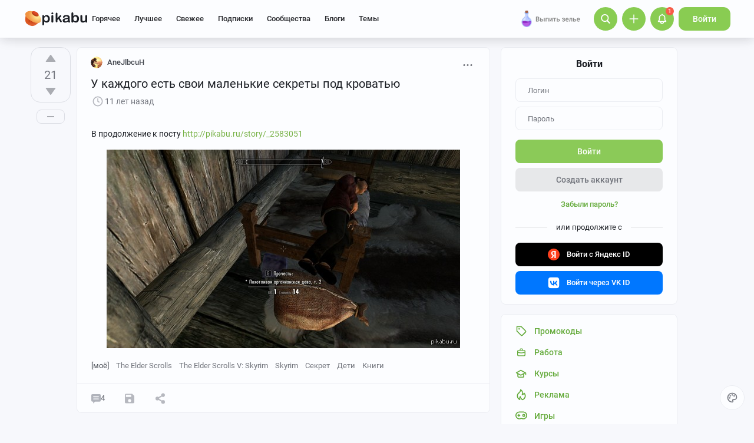

--- FILE ---
content_type: text/html; charset=utf-8
request_url: https://www.google.com/recaptcha/api2/anchor?ar=1&k=6Lf5DUsUAAAAAGeOi2l8EpSqiAteDx5PGFMYPkQW&co=aHR0cHM6Ly9waWthYnUucnU6NDQz&hl=en&v=PoyoqOPhxBO7pBk68S4YbpHZ&size=invisible&badge=bottomleft&anchor-ms=20000&execute-ms=30000&cb=e19gtrp4ha0u
body_size: 49389
content:
<!DOCTYPE HTML><html dir="ltr" lang="en"><head><meta http-equiv="Content-Type" content="text/html; charset=UTF-8">
<meta http-equiv="X-UA-Compatible" content="IE=edge">
<title>reCAPTCHA</title>
<style type="text/css">
/* cyrillic-ext */
@font-face {
  font-family: 'Roboto';
  font-style: normal;
  font-weight: 400;
  font-stretch: 100%;
  src: url(//fonts.gstatic.com/s/roboto/v48/KFO7CnqEu92Fr1ME7kSn66aGLdTylUAMa3GUBHMdazTgWw.woff2) format('woff2');
  unicode-range: U+0460-052F, U+1C80-1C8A, U+20B4, U+2DE0-2DFF, U+A640-A69F, U+FE2E-FE2F;
}
/* cyrillic */
@font-face {
  font-family: 'Roboto';
  font-style: normal;
  font-weight: 400;
  font-stretch: 100%;
  src: url(//fonts.gstatic.com/s/roboto/v48/KFO7CnqEu92Fr1ME7kSn66aGLdTylUAMa3iUBHMdazTgWw.woff2) format('woff2');
  unicode-range: U+0301, U+0400-045F, U+0490-0491, U+04B0-04B1, U+2116;
}
/* greek-ext */
@font-face {
  font-family: 'Roboto';
  font-style: normal;
  font-weight: 400;
  font-stretch: 100%;
  src: url(//fonts.gstatic.com/s/roboto/v48/KFO7CnqEu92Fr1ME7kSn66aGLdTylUAMa3CUBHMdazTgWw.woff2) format('woff2');
  unicode-range: U+1F00-1FFF;
}
/* greek */
@font-face {
  font-family: 'Roboto';
  font-style: normal;
  font-weight: 400;
  font-stretch: 100%;
  src: url(//fonts.gstatic.com/s/roboto/v48/KFO7CnqEu92Fr1ME7kSn66aGLdTylUAMa3-UBHMdazTgWw.woff2) format('woff2');
  unicode-range: U+0370-0377, U+037A-037F, U+0384-038A, U+038C, U+038E-03A1, U+03A3-03FF;
}
/* math */
@font-face {
  font-family: 'Roboto';
  font-style: normal;
  font-weight: 400;
  font-stretch: 100%;
  src: url(//fonts.gstatic.com/s/roboto/v48/KFO7CnqEu92Fr1ME7kSn66aGLdTylUAMawCUBHMdazTgWw.woff2) format('woff2');
  unicode-range: U+0302-0303, U+0305, U+0307-0308, U+0310, U+0312, U+0315, U+031A, U+0326-0327, U+032C, U+032F-0330, U+0332-0333, U+0338, U+033A, U+0346, U+034D, U+0391-03A1, U+03A3-03A9, U+03B1-03C9, U+03D1, U+03D5-03D6, U+03F0-03F1, U+03F4-03F5, U+2016-2017, U+2034-2038, U+203C, U+2040, U+2043, U+2047, U+2050, U+2057, U+205F, U+2070-2071, U+2074-208E, U+2090-209C, U+20D0-20DC, U+20E1, U+20E5-20EF, U+2100-2112, U+2114-2115, U+2117-2121, U+2123-214F, U+2190, U+2192, U+2194-21AE, U+21B0-21E5, U+21F1-21F2, U+21F4-2211, U+2213-2214, U+2216-22FF, U+2308-230B, U+2310, U+2319, U+231C-2321, U+2336-237A, U+237C, U+2395, U+239B-23B7, U+23D0, U+23DC-23E1, U+2474-2475, U+25AF, U+25B3, U+25B7, U+25BD, U+25C1, U+25CA, U+25CC, U+25FB, U+266D-266F, U+27C0-27FF, U+2900-2AFF, U+2B0E-2B11, U+2B30-2B4C, U+2BFE, U+3030, U+FF5B, U+FF5D, U+1D400-1D7FF, U+1EE00-1EEFF;
}
/* symbols */
@font-face {
  font-family: 'Roboto';
  font-style: normal;
  font-weight: 400;
  font-stretch: 100%;
  src: url(//fonts.gstatic.com/s/roboto/v48/KFO7CnqEu92Fr1ME7kSn66aGLdTylUAMaxKUBHMdazTgWw.woff2) format('woff2');
  unicode-range: U+0001-000C, U+000E-001F, U+007F-009F, U+20DD-20E0, U+20E2-20E4, U+2150-218F, U+2190, U+2192, U+2194-2199, U+21AF, U+21E6-21F0, U+21F3, U+2218-2219, U+2299, U+22C4-22C6, U+2300-243F, U+2440-244A, U+2460-24FF, U+25A0-27BF, U+2800-28FF, U+2921-2922, U+2981, U+29BF, U+29EB, U+2B00-2BFF, U+4DC0-4DFF, U+FFF9-FFFB, U+10140-1018E, U+10190-1019C, U+101A0, U+101D0-101FD, U+102E0-102FB, U+10E60-10E7E, U+1D2C0-1D2D3, U+1D2E0-1D37F, U+1F000-1F0FF, U+1F100-1F1AD, U+1F1E6-1F1FF, U+1F30D-1F30F, U+1F315, U+1F31C, U+1F31E, U+1F320-1F32C, U+1F336, U+1F378, U+1F37D, U+1F382, U+1F393-1F39F, U+1F3A7-1F3A8, U+1F3AC-1F3AF, U+1F3C2, U+1F3C4-1F3C6, U+1F3CA-1F3CE, U+1F3D4-1F3E0, U+1F3ED, U+1F3F1-1F3F3, U+1F3F5-1F3F7, U+1F408, U+1F415, U+1F41F, U+1F426, U+1F43F, U+1F441-1F442, U+1F444, U+1F446-1F449, U+1F44C-1F44E, U+1F453, U+1F46A, U+1F47D, U+1F4A3, U+1F4B0, U+1F4B3, U+1F4B9, U+1F4BB, U+1F4BF, U+1F4C8-1F4CB, U+1F4D6, U+1F4DA, U+1F4DF, U+1F4E3-1F4E6, U+1F4EA-1F4ED, U+1F4F7, U+1F4F9-1F4FB, U+1F4FD-1F4FE, U+1F503, U+1F507-1F50B, U+1F50D, U+1F512-1F513, U+1F53E-1F54A, U+1F54F-1F5FA, U+1F610, U+1F650-1F67F, U+1F687, U+1F68D, U+1F691, U+1F694, U+1F698, U+1F6AD, U+1F6B2, U+1F6B9-1F6BA, U+1F6BC, U+1F6C6-1F6CF, U+1F6D3-1F6D7, U+1F6E0-1F6EA, U+1F6F0-1F6F3, U+1F6F7-1F6FC, U+1F700-1F7FF, U+1F800-1F80B, U+1F810-1F847, U+1F850-1F859, U+1F860-1F887, U+1F890-1F8AD, U+1F8B0-1F8BB, U+1F8C0-1F8C1, U+1F900-1F90B, U+1F93B, U+1F946, U+1F984, U+1F996, U+1F9E9, U+1FA00-1FA6F, U+1FA70-1FA7C, U+1FA80-1FA89, U+1FA8F-1FAC6, U+1FACE-1FADC, U+1FADF-1FAE9, U+1FAF0-1FAF8, U+1FB00-1FBFF;
}
/* vietnamese */
@font-face {
  font-family: 'Roboto';
  font-style: normal;
  font-weight: 400;
  font-stretch: 100%;
  src: url(//fonts.gstatic.com/s/roboto/v48/KFO7CnqEu92Fr1ME7kSn66aGLdTylUAMa3OUBHMdazTgWw.woff2) format('woff2');
  unicode-range: U+0102-0103, U+0110-0111, U+0128-0129, U+0168-0169, U+01A0-01A1, U+01AF-01B0, U+0300-0301, U+0303-0304, U+0308-0309, U+0323, U+0329, U+1EA0-1EF9, U+20AB;
}
/* latin-ext */
@font-face {
  font-family: 'Roboto';
  font-style: normal;
  font-weight: 400;
  font-stretch: 100%;
  src: url(//fonts.gstatic.com/s/roboto/v48/KFO7CnqEu92Fr1ME7kSn66aGLdTylUAMa3KUBHMdazTgWw.woff2) format('woff2');
  unicode-range: U+0100-02BA, U+02BD-02C5, U+02C7-02CC, U+02CE-02D7, U+02DD-02FF, U+0304, U+0308, U+0329, U+1D00-1DBF, U+1E00-1E9F, U+1EF2-1EFF, U+2020, U+20A0-20AB, U+20AD-20C0, U+2113, U+2C60-2C7F, U+A720-A7FF;
}
/* latin */
@font-face {
  font-family: 'Roboto';
  font-style: normal;
  font-weight: 400;
  font-stretch: 100%;
  src: url(//fonts.gstatic.com/s/roboto/v48/KFO7CnqEu92Fr1ME7kSn66aGLdTylUAMa3yUBHMdazQ.woff2) format('woff2');
  unicode-range: U+0000-00FF, U+0131, U+0152-0153, U+02BB-02BC, U+02C6, U+02DA, U+02DC, U+0304, U+0308, U+0329, U+2000-206F, U+20AC, U+2122, U+2191, U+2193, U+2212, U+2215, U+FEFF, U+FFFD;
}
/* cyrillic-ext */
@font-face {
  font-family: 'Roboto';
  font-style: normal;
  font-weight: 500;
  font-stretch: 100%;
  src: url(//fonts.gstatic.com/s/roboto/v48/KFO7CnqEu92Fr1ME7kSn66aGLdTylUAMa3GUBHMdazTgWw.woff2) format('woff2');
  unicode-range: U+0460-052F, U+1C80-1C8A, U+20B4, U+2DE0-2DFF, U+A640-A69F, U+FE2E-FE2F;
}
/* cyrillic */
@font-face {
  font-family: 'Roboto';
  font-style: normal;
  font-weight: 500;
  font-stretch: 100%;
  src: url(//fonts.gstatic.com/s/roboto/v48/KFO7CnqEu92Fr1ME7kSn66aGLdTylUAMa3iUBHMdazTgWw.woff2) format('woff2');
  unicode-range: U+0301, U+0400-045F, U+0490-0491, U+04B0-04B1, U+2116;
}
/* greek-ext */
@font-face {
  font-family: 'Roboto';
  font-style: normal;
  font-weight: 500;
  font-stretch: 100%;
  src: url(//fonts.gstatic.com/s/roboto/v48/KFO7CnqEu92Fr1ME7kSn66aGLdTylUAMa3CUBHMdazTgWw.woff2) format('woff2');
  unicode-range: U+1F00-1FFF;
}
/* greek */
@font-face {
  font-family: 'Roboto';
  font-style: normal;
  font-weight: 500;
  font-stretch: 100%;
  src: url(//fonts.gstatic.com/s/roboto/v48/KFO7CnqEu92Fr1ME7kSn66aGLdTylUAMa3-UBHMdazTgWw.woff2) format('woff2');
  unicode-range: U+0370-0377, U+037A-037F, U+0384-038A, U+038C, U+038E-03A1, U+03A3-03FF;
}
/* math */
@font-face {
  font-family: 'Roboto';
  font-style: normal;
  font-weight: 500;
  font-stretch: 100%;
  src: url(//fonts.gstatic.com/s/roboto/v48/KFO7CnqEu92Fr1ME7kSn66aGLdTylUAMawCUBHMdazTgWw.woff2) format('woff2');
  unicode-range: U+0302-0303, U+0305, U+0307-0308, U+0310, U+0312, U+0315, U+031A, U+0326-0327, U+032C, U+032F-0330, U+0332-0333, U+0338, U+033A, U+0346, U+034D, U+0391-03A1, U+03A3-03A9, U+03B1-03C9, U+03D1, U+03D5-03D6, U+03F0-03F1, U+03F4-03F5, U+2016-2017, U+2034-2038, U+203C, U+2040, U+2043, U+2047, U+2050, U+2057, U+205F, U+2070-2071, U+2074-208E, U+2090-209C, U+20D0-20DC, U+20E1, U+20E5-20EF, U+2100-2112, U+2114-2115, U+2117-2121, U+2123-214F, U+2190, U+2192, U+2194-21AE, U+21B0-21E5, U+21F1-21F2, U+21F4-2211, U+2213-2214, U+2216-22FF, U+2308-230B, U+2310, U+2319, U+231C-2321, U+2336-237A, U+237C, U+2395, U+239B-23B7, U+23D0, U+23DC-23E1, U+2474-2475, U+25AF, U+25B3, U+25B7, U+25BD, U+25C1, U+25CA, U+25CC, U+25FB, U+266D-266F, U+27C0-27FF, U+2900-2AFF, U+2B0E-2B11, U+2B30-2B4C, U+2BFE, U+3030, U+FF5B, U+FF5D, U+1D400-1D7FF, U+1EE00-1EEFF;
}
/* symbols */
@font-face {
  font-family: 'Roboto';
  font-style: normal;
  font-weight: 500;
  font-stretch: 100%;
  src: url(//fonts.gstatic.com/s/roboto/v48/KFO7CnqEu92Fr1ME7kSn66aGLdTylUAMaxKUBHMdazTgWw.woff2) format('woff2');
  unicode-range: U+0001-000C, U+000E-001F, U+007F-009F, U+20DD-20E0, U+20E2-20E4, U+2150-218F, U+2190, U+2192, U+2194-2199, U+21AF, U+21E6-21F0, U+21F3, U+2218-2219, U+2299, U+22C4-22C6, U+2300-243F, U+2440-244A, U+2460-24FF, U+25A0-27BF, U+2800-28FF, U+2921-2922, U+2981, U+29BF, U+29EB, U+2B00-2BFF, U+4DC0-4DFF, U+FFF9-FFFB, U+10140-1018E, U+10190-1019C, U+101A0, U+101D0-101FD, U+102E0-102FB, U+10E60-10E7E, U+1D2C0-1D2D3, U+1D2E0-1D37F, U+1F000-1F0FF, U+1F100-1F1AD, U+1F1E6-1F1FF, U+1F30D-1F30F, U+1F315, U+1F31C, U+1F31E, U+1F320-1F32C, U+1F336, U+1F378, U+1F37D, U+1F382, U+1F393-1F39F, U+1F3A7-1F3A8, U+1F3AC-1F3AF, U+1F3C2, U+1F3C4-1F3C6, U+1F3CA-1F3CE, U+1F3D4-1F3E0, U+1F3ED, U+1F3F1-1F3F3, U+1F3F5-1F3F7, U+1F408, U+1F415, U+1F41F, U+1F426, U+1F43F, U+1F441-1F442, U+1F444, U+1F446-1F449, U+1F44C-1F44E, U+1F453, U+1F46A, U+1F47D, U+1F4A3, U+1F4B0, U+1F4B3, U+1F4B9, U+1F4BB, U+1F4BF, U+1F4C8-1F4CB, U+1F4D6, U+1F4DA, U+1F4DF, U+1F4E3-1F4E6, U+1F4EA-1F4ED, U+1F4F7, U+1F4F9-1F4FB, U+1F4FD-1F4FE, U+1F503, U+1F507-1F50B, U+1F50D, U+1F512-1F513, U+1F53E-1F54A, U+1F54F-1F5FA, U+1F610, U+1F650-1F67F, U+1F687, U+1F68D, U+1F691, U+1F694, U+1F698, U+1F6AD, U+1F6B2, U+1F6B9-1F6BA, U+1F6BC, U+1F6C6-1F6CF, U+1F6D3-1F6D7, U+1F6E0-1F6EA, U+1F6F0-1F6F3, U+1F6F7-1F6FC, U+1F700-1F7FF, U+1F800-1F80B, U+1F810-1F847, U+1F850-1F859, U+1F860-1F887, U+1F890-1F8AD, U+1F8B0-1F8BB, U+1F8C0-1F8C1, U+1F900-1F90B, U+1F93B, U+1F946, U+1F984, U+1F996, U+1F9E9, U+1FA00-1FA6F, U+1FA70-1FA7C, U+1FA80-1FA89, U+1FA8F-1FAC6, U+1FACE-1FADC, U+1FADF-1FAE9, U+1FAF0-1FAF8, U+1FB00-1FBFF;
}
/* vietnamese */
@font-face {
  font-family: 'Roboto';
  font-style: normal;
  font-weight: 500;
  font-stretch: 100%;
  src: url(//fonts.gstatic.com/s/roboto/v48/KFO7CnqEu92Fr1ME7kSn66aGLdTylUAMa3OUBHMdazTgWw.woff2) format('woff2');
  unicode-range: U+0102-0103, U+0110-0111, U+0128-0129, U+0168-0169, U+01A0-01A1, U+01AF-01B0, U+0300-0301, U+0303-0304, U+0308-0309, U+0323, U+0329, U+1EA0-1EF9, U+20AB;
}
/* latin-ext */
@font-face {
  font-family: 'Roboto';
  font-style: normal;
  font-weight: 500;
  font-stretch: 100%;
  src: url(//fonts.gstatic.com/s/roboto/v48/KFO7CnqEu92Fr1ME7kSn66aGLdTylUAMa3KUBHMdazTgWw.woff2) format('woff2');
  unicode-range: U+0100-02BA, U+02BD-02C5, U+02C7-02CC, U+02CE-02D7, U+02DD-02FF, U+0304, U+0308, U+0329, U+1D00-1DBF, U+1E00-1E9F, U+1EF2-1EFF, U+2020, U+20A0-20AB, U+20AD-20C0, U+2113, U+2C60-2C7F, U+A720-A7FF;
}
/* latin */
@font-face {
  font-family: 'Roboto';
  font-style: normal;
  font-weight: 500;
  font-stretch: 100%;
  src: url(//fonts.gstatic.com/s/roboto/v48/KFO7CnqEu92Fr1ME7kSn66aGLdTylUAMa3yUBHMdazQ.woff2) format('woff2');
  unicode-range: U+0000-00FF, U+0131, U+0152-0153, U+02BB-02BC, U+02C6, U+02DA, U+02DC, U+0304, U+0308, U+0329, U+2000-206F, U+20AC, U+2122, U+2191, U+2193, U+2212, U+2215, U+FEFF, U+FFFD;
}
/* cyrillic-ext */
@font-face {
  font-family: 'Roboto';
  font-style: normal;
  font-weight: 900;
  font-stretch: 100%;
  src: url(//fonts.gstatic.com/s/roboto/v48/KFO7CnqEu92Fr1ME7kSn66aGLdTylUAMa3GUBHMdazTgWw.woff2) format('woff2');
  unicode-range: U+0460-052F, U+1C80-1C8A, U+20B4, U+2DE0-2DFF, U+A640-A69F, U+FE2E-FE2F;
}
/* cyrillic */
@font-face {
  font-family: 'Roboto';
  font-style: normal;
  font-weight: 900;
  font-stretch: 100%;
  src: url(//fonts.gstatic.com/s/roboto/v48/KFO7CnqEu92Fr1ME7kSn66aGLdTylUAMa3iUBHMdazTgWw.woff2) format('woff2');
  unicode-range: U+0301, U+0400-045F, U+0490-0491, U+04B0-04B1, U+2116;
}
/* greek-ext */
@font-face {
  font-family: 'Roboto';
  font-style: normal;
  font-weight: 900;
  font-stretch: 100%;
  src: url(//fonts.gstatic.com/s/roboto/v48/KFO7CnqEu92Fr1ME7kSn66aGLdTylUAMa3CUBHMdazTgWw.woff2) format('woff2');
  unicode-range: U+1F00-1FFF;
}
/* greek */
@font-face {
  font-family: 'Roboto';
  font-style: normal;
  font-weight: 900;
  font-stretch: 100%;
  src: url(//fonts.gstatic.com/s/roboto/v48/KFO7CnqEu92Fr1ME7kSn66aGLdTylUAMa3-UBHMdazTgWw.woff2) format('woff2');
  unicode-range: U+0370-0377, U+037A-037F, U+0384-038A, U+038C, U+038E-03A1, U+03A3-03FF;
}
/* math */
@font-face {
  font-family: 'Roboto';
  font-style: normal;
  font-weight: 900;
  font-stretch: 100%;
  src: url(//fonts.gstatic.com/s/roboto/v48/KFO7CnqEu92Fr1ME7kSn66aGLdTylUAMawCUBHMdazTgWw.woff2) format('woff2');
  unicode-range: U+0302-0303, U+0305, U+0307-0308, U+0310, U+0312, U+0315, U+031A, U+0326-0327, U+032C, U+032F-0330, U+0332-0333, U+0338, U+033A, U+0346, U+034D, U+0391-03A1, U+03A3-03A9, U+03B1-03C9, U+03D1, U+03D5-03D6, U+03F0-03F1, U+03F4-03F5, U+2016-2017, U+2034-2038, U+203C, U+2040, U+2043, U+2047, U+2050, U+2057, U+205F, U+2070-2071, U+2074-208E, U+2090-209C, U+20D0-20DC, U+20E1, U+20E5-20EF, U+2100-2112, U+2114-2115, U+2117-2121, U+2123-214F, U+2190, U+2192, U+2194-21AE, U+21B0-21E5, U+21F1-21F2, U+21F4-2211, U+2213-2214, U+2216-22FF, U+2308-230B, U+2310, U+2319, U+231C-2321, U+2336-237A, U+237C, U+2395, U+239B-23B7, U+23D0, U+23DC-23E1, U+2474-2475, U+25AF, U+25B3, U+25B7, U+25BD, U+25C1, U+25CA, U+25CC, U+25FB, U+266D-266F, U+27C0-27FF, U+2900-2AFF, U+2B0E-2B11, U+2B30-2B4C, U+2BFE, U+3030, U+FF5B, U+FF5D, U+1D400-1D7FF, U+1EE00-1EEFF;
}
/* symbols */
@font-face {
  font-family: 'Roboto';
  font-style: normal;
  font-weight: 900;
  font-stretch: 100%;
  src: url(//fonts.gstatic.com/s/roboto/v48/KFO7CnqEu92Fr1ME7kSn66aGLdTylUAMaxKUBHMdazTgWw.woff2) format('woff2');
  unicode-range: U+0001-000C, U+000E-001F, U+007F-009F, U+20DD-20E0, U+20E2-20E4, U+2150-218F, U+2190, U+2192, U+2194-2199, U+21AF, U+21E6-21F0, U+21F3, U+2218-2219, U+2299, U+22C4-22C6, U+2300-243F, U+2440-244A, U+2460-24FF, U+25A0-27BF, U+2800-28FF, U+2921-2922, U+2981, U+29BF, U+29EB, U+2B00-2BFF, U+4DC0-4DFF, U+FFF9-FFFB, U+10140-1018E, U+10190-1019C, U+101A0, U+101D0-101FD, U+102E0-102FB, U+10E60-10E7E, U+1D2C0-1D2D3, U+1D2E0-1D37F, U+1F000-1F0FF, U+1F100-1F1AD, U+1F1E6-1F1FF, U+1F30D-1F30F, U+1F315, U+1F31C, U+1F31E, U+1F320-1F32C, U+1F336, U+1F378, U+1F37D, U+1F382, U+1F393-1F39F, U+1F3A7-1F3A8, U+1F3AC-1F3AF, U+1F3C2, U+1F3C4-1F3C6, U+1F3CA-1F3CE, U+1F3D4-1F3E0, U+1F3ED, U+1F3F1-1F3F3, U+1F3F5-1F3F7, U+1F408, U+1F415, U+1F41F, U+1F426, U+1F43F, U+1F441-1F442, U+1F444, U+1F446-1F449, U+1F44C-1F44E, U+1F453, U+1F46A, U+1F47D, U+1F4A3, U+1F4B0, U+1F4B3, U+1F4B9, U+1F4BB, U+1F4BF, U+1F4C8-1F4CB, U+1F4D6, U+1F4DA, U+1F4DF, U+1F4E3-1F4E6, U+1F4EA-1F4ED, U+1F4F7, U+1F4F9-1F4FB, U+1F4FD-1F4FE, U+1F503, U+1F507-1F50B, U+1F50D, U+1F512-1F513, U+1F53E-1F54A, U+1F54F-1F5FA, U+1F610, U+1F650-1F67F, U+1F687, U+1F68D, U+1F691, U+1F694, U+1F698, U+1F6AD, U+1F6B2, U+1F6B9-1F6BA, U+1F6BC, U+1F6C6-1F6CF, U+1F6D3-1F6D7, U+1F6E0-1F6EA, U+1F6F0-1F6F3, U+1F6F7-1F6FC, U+1F700-1F7FF, U+1F800-1F80B, U+1F810-1F847, U+1F850-1F859, U+1F860-1F887, U+1F890-1F8AD, U+1F8B0-1F8BB, U+1F8C0-1F8C1, U+1F900-1F90B, U+1F93B, U+1F946, U+1F984, U+1F996, U+1F9E9, U+1FA00-1FA6F, U+1FA70-1FA7C, U+1FA80-1FA89, U+1FA8F-1FAC6, U+1FACE-1FADC, U+1FADF-1FAE9, U+1FAF0-1FAF8, U+1FB00-1FBFF;
}
/* vietnamese */
@font-face {
  font-family: 'Roboto';
  font-style: normal;
  font-weight: 900;
  font-stretch: 100%;
  src: url(//fonts.gstatic.com/s/roboto/v48/KFO7CnqEu92Fr1ME7kSn66aGLdTylUAMa3OUBHMdazTgWw.woff2) format('woff2');
  unicode-range: U+0102-0103, U+0110-0111, U+0128-0129, U+0168-0169, U+01A0-01A1, U+01AF-01B0, U+0300-0301, U+0303-0304, U+0308-0309, U+0323, U+0329, U+1EA0-1EF9, U+20AB;
}
/* latin-ext */
@font-face {
  font-family: 'Roboto';
  font-style: normal;
  font-weight: 900;
  font-stretch: 100%;
  src: url(//fonts.gstatic.com/s/roboto/v48/KFO7CnqEu92Fr1ME7kSn66aGLdTylUAMa3KUBHMdazTgWw.woff2) format('woff2');
  unicode-range: U+0100-02BA, U+02BD-02C5, U+02C7-02CC, U+02CE-02D7, U+02DD-02FF, U+0304, U+0308, U+0329, U+1D00-1DBF, U+1E00-1E9F, U+1EF2-1EFF, U+2020, U+20A0-20AB, U+20AD-20C0, U+2113, U+2C60-2C7F, U+A720-A7FF;
}
/* latin */
@font-face {
  font-family: 'Roboto';
  font-style: normal;
  font-weight: 900;
  font-stretch: 100%;
  src: url(//fonts.gstatic.com/s/roboto/v48/KFO7CnqEu92Fr1ME7kSn66aGLdTylUAMa3yUBHMdazQ.woff2) format('woff2');
  unicode-range: U+0000-00FF, U+0131, U+0152-0153, U+02BB-02BC, U+02C6, U+02DA, U+02DC, U+0304, U+0308, U+0329, U+2000-206F, U+20AC, U+2122, U+2191, U+2193, U+2212, U+2215, U+FEFF, U+FFFD;
}

</style>
<link rel="stylesheet" type="text/css" href="https://www.gstatic.com/recaptcha/releases/PoyoqOPhxBO7pBk68S4YbpHZ/styles__ltr.css">
<script nonce="HZmEht6eunSVsmDN22Oi9g" type="text/javascript">window['__recaptcha_api'] = 'https://www.google.com/recaptcha/api2/';</script>
<script type="text/javascript" src="https://www.gstatic.com/recaptcha/releases/PoyoqOPhxBO7pBk68S4YbpHZ/recaptcha__en.js" nonce="HZmEht6eunSVsmDN22Oi9g">
      
    </script></head>
<body><div id="rc-anchor-alert" class="rc-anchor-alert"></div>
<input type="hidden" id="recaptcha-token" value="[base64]">
<script type="text/javascript" nonce="HZmEht6eunSVsmDN22Oi9g">
      recaptcha.anchor.Main.init("[\x22ainput\x22,[\x22bgdata\x22,\x22\x22,\[base64]/[base64]/UltIKytdPWE6KGE8MjA0OD9SW0grK109YT4+NnwxOTI6KChhJjY0NTEyKT09NTUyOTYmJnErMTxoLmxlbmd0aCYmKGguY2hhckNvZGVBdChxKzEpJjY0NTEyKT09NTYzMjA/[base64]/MjU1OlI/[base64]/[base64]/[base64]/[base64]/[base64]/[base64]/[base64]/[base64]/[base64]/[base64]\x22,\[base64]\\u003d\\u003d\x22,\[base64]/[base64]/[base64]/NsK0w5bCisKOwrrCqQ4VMMKEcHxHw5pAwr5LwrYgw7p7w4/DgE4+G8OmwqJBw7JCJUwNwo/DqDPDmcK/[base64]/CuXY3QFfDvMKCT8ONwo4owrtMIxR6w4/Cs8KRLsKdwopQwovCtMK0dcOaSCwQwrw8YMK0woTCmR7CncOiccOGWWrDp3dKKsOUwpM7w73Dh8OKJFRcJXBvwqR2wpEGD8K9w7INwpXDhElzwpnCnnZkwpHCjj5aV8Otw4jDr8Kzw6/[base64]/[base64]/ClytgeDLCigrDoMK4w47DhkUywpxow7U5wp49Z8KvUcOVADzDpMKbw4VYJQYHXMONIBQwQcK9w5sebcOXY8OUQcKOQjXCkUtaCcK5w5EWwqvDpMK8wrfDo8KhTzwkwolGOsOnworDtMKTc8K9DsKUwqM/w4dRwrDCoFvCvsOoMm4FKk/DpmvCsWUjZ3huVmDDlAvDoFPDtsOIWAhbf8KJwrXCu2fDlx7DusKpwrDCp8OMwplKw5AoPHTDu3zClzDDoBDDmgnCncOZP8K8TMKew4/Dq2AVEn7CpMO0wq1Jw6t9UT/CrjoVHwxQw5FBREBVw5B9w5HDsMOHw5RaYsKXw7hbBRwMJGrDiMOfFMOfWsK+fgtzw7N6KcKtHW8YwpgFw5A6w6rDpMODw4csagrDo8KOw47CiQheEVsGYcKQYVHDsMKfw55scsKUYncWC8Kka8O+wpozLD4qcsOOEC/Duj7Co8OZwp7Cm8KnJ8O4woQBwqTCpsK3NXnCkcKJdMO6RQ5TUcOmJUjCqQQ8w4zDvCTDqnvDrnzCgDnDqWo9wqPDpw3Dm8O4P2IoKMKSw4Rgw7kmw5rDlSkjw6lDAsKvYxrCnMK8E8ObbE3CpxXDpSM/NRwlOcOoNcOsw4cYw619F8OJwonDo1UtAFDDhcKCwodzMsOsMlrDjMO7wrPCucKuwp1lwqNzYXlvNXXCuSrCh03Dol3Co8KpT8OdWcOUGVvDucOhaT/DvE5lek3Dn8K/FMOOwrcmHHURZMOhY8KTwqocacKzw5TDsnMFBS/CvDtVwoAvwoPCpn7DkwBow4d+woLCun7CvcKNWMKswpjCpBJOwq/[base64]/emJHwq3DsDdTw5fDtR1XesKbw5U+ISUywp7DucK5GsK8GExVX2vCl8OqwpJiwp3DsWjCkQXCqD/[base64]/DklBlPl7DrmBUFRQecsOKw6V4RsKuVcKcRsOPw5lYTsKbwq4VAMKja8KnWXk/wonChcK1YMOnfhERXMOAT8O7wp7Cnz8fGAhdwpJGwqfCtsOlw5ENCcKZAcOzw6tqw5bClMOKw4R1LsOYI8OjBVzDv8Ktwqkywq1NPGhVWMKTwpgbw6ctwpgtdsKZwpQtwpB0MMOyfsOyw6EQwo7CkVTCisKzw73DmsOrNDo7a8O/RwjCq8K4wo4xwqXChsODMcKjw5HDr8Kdw7ohXMKcw6AaawXDkDkIdMKHw7PDgMOKwog8QVnCvy3CiMOSAljDmxopT8OUDz3DssKEUMOABsOywqhdJsOKw5/CqMOLwpzDryxjJQnDqCAQw75rw4I2Q8K6wo7CpsKpw6cOw7zCuiIYw5/[base64]/w4xxA8Kbw5NPQcK/[base64]/DnkUCwq/[base64]/DpMOiwr/Cs8K0PsKHbsKNK8OxO8Ocw4TDmsOWwqbCsm5zLRwldHIIWsOcG8O/w57Ds8OvwpptwobDn0ETM8KzYQxJeMKYbn4Vw5o/[base64]/G8OQaX4MHzBVVcK6HFM2w5bCq8K2ecK7wrwtw6wxw57DlsOywpkKwo/DvTnChsKtMMKXwp0gYldQFwPClAw5EhbDmybCulECwpkKw4LCryUyU8KJE8OoZsK5w4bDqA5LCV/DiMKzw4I8w4UkwpnDk8KlwptSZQwpNcOiR8KJwqVLw54YwocyZsKUwrtEw41ewqoJw4XDh8KQFcOlZVBjw4bCg8ORAMKsO03CmcK5w5HDhMKOwpYQS8KHwqzCqArDnMKXw7HCgMOuYMOQwpfCl8OQHcKtwpbDmcOWWsO/wpxPPcKqwrjCj8OLP8O+NMOvDCHDtSA1w71+w6vCicKVF8KRw7DDlldZwrzChcKUwohrQD/CgsOyUcKcwqvCrH/DqUQ0wpMmw7sjw6FKDSDCoVkkwpnCi8KPQsKQNmXCmsKIwocRw6nDvQhrwrBiYwrDpGjDhQg/wokbwqxWw751Vm/[base64]/E0pUH8K0czPDlcOew5p9w65vw4oVwqzDiMKkJsK3w6PDpMKpwrdlMHzDrcKywpHCo8K4QnNkw6LDjcOiDH3CgsK6wo3DgcOIwrDDtMOOw65Pw4PCscOQOsOzOsOAR1HDuWzDlcKVenTDhMOOwq/DqMK0HRZFaHIcw7IWwphtw7EUwphFGRDCukDCi2DCu2MxCMKJNHtgwpcVwp/Cjm/CscKmw7NtE8KyEn/Dp0TDhcKBDk7DnlHCqRtvQcOwXSIgbAPCi8OowpoKw7AoU8Ksw5LClEXDr8OZwoIBwrnCrXTDmjokPE3CgwwNXsK6aMKaLcOjL8OxP8OBEn/DpcKnOsO9w4DDksK9ecKmw7prI2zCs2jCkh/CkcOBw71cLVDDgyzCjER4woFbw7YCw59icWd+wpMoccO/w4xEwqZcBV3CjMKGw53CmMONwoBAOBnDtgNrE8OAVMOpwos0wrTCqMO+OsOcw4zCtnPDvw/CpE7CkWDDlcKnMlfDgxJpHF7CpsK2w73Du8KZw7zDg8ObwqrDgERcTAASwq7DtU8zQmg6Z2gVfMKLw7DClxJXwr3Dq2s0wqlZVsKCQMO2wqjCvsOZQwbDucKmEF0fwo/[base64]/wpbCscOBw48dw6ojwq3CicKHDsOGw4FnSBvDvsO9DsOdwpY0w74Rw4/CqMOMwqEIwojDicKzw6Irw6vDi8Kqw5TCqMKLw7JZFV/Dj8OMNcO6wr7DoGtlwrfDlnN+w74HwocfNsKyw5Uew6tTw7bCkQ1bwqXCmMOFNUHCsAwQG2UKwrR3DcKsUSQBw58Gw4jDhsOjbcKyfcO+ezjDpsK1aR7CjMKcB3IcN8O7w7TDpwjDgUFnOsOLSmLCk8KtYGBLesORw5/CocOeC2c6w5nDvSnDt8KjwrfCt8OLw6k5wpnCmBkVw7dWwrYww4A9KjPCr8Kawqxqwr96KWwCw6k/MMOIw7nCjTpZJcO+BsK6HsKDw4rDl8OZBMKELMKJw5TCiwvDt0LDpCXDr8Onwo3CpsOmNFPCrABrWcOmw7bDnDAEbwxhZHtCP8O6wolxLR8EWH9jw4MVw78Dwq9EGsKvw6QGP8OJwpR5wqDDp8O4FFEwJjjCgCwaw5zCtsK4G1wgwpwqBsOMw4LCgkvDkzZzwoUcEsO/O8KDLjXDuDbDlMOmwrfDgMKYewY/WXZ8w48aw6YVw7TDpMOAIRDCr8KawqxWNjNLwqdrw67Co8OSw7ofMsOtwpDDuj/[base64]/Cg8K3RAXDj8OOSsOYa8KOECvCiFEmwqnChQDDgAbDuGoNwoLDqMKbwp7Do31WWsKAw4MhMV1fwoRIwr10AcOow6YQwowGDlR+wpF3OsKfw4TDl8KHw6spdMO8w57DpMOlwpk4OxDCq8KDa8KVfz/[base64]/CsGRIBl7DqcK3wpbDvcOZGzHCkRbCqMO1wq7DhCnDrcOVw7ZZWV/[base64]/[base64]/Du2zDgcKqUsOvw4QGw5DDoVHCncO4BjIENsOQaMK5A3DCj8ONFz8PZMK/w4ANGWnCmgoUwqlDKMKoZVJ0w6PDnUvClcKnwpFMTMORwrPCtCpRw6FtDcO3FAPDg0DDig5WbVnDrsKHw6XDgT4BOjsRP8KBw6QqwrIfw67DkGxxBR3CjwPDlMKdWQrDjMOjwr4kw7okwqQQwqtpcMKVN2xwVMOMw7PCsnYyw4LDrcOkwp1qcsOTBMOOw5sRwo/CpSfCv8KMw7bCr8Oewp97w7zDtcKVMAZcw7/CisKdwpIUWcOKbw1Hw4RjQkHDiMORw5ZzAcOseBkMwqXDvGw/TSlMW8OIwqbDtgZzw6t0IMKoCsOgw47DiwfClAbCosONbMOqQBvCscKVwrPChENRwrx1wrVCM8KswrljTEzCgRUATDYRfsKNwprDtixIFn0dwozCiMKLF8O+w5nDoHPDvVrCscOEwqAraxUAw4YIFMKiMcO/wpTDjlQ6O8KQwrJKY8OIwqjDpQ3DhXTCmB4uY8O+w4Eawp5CwppVYEHCksOMC34JO8ODTWwKwoYICF7ClsK1w7U9TcOUw5oTwp3DgMKOw6ocw5HCigbCpMObwrwVw4zDuMKOwrhcwqVlfMK1OMK/[base64]/[base64]/CqMOwMcKZIMKvLEo9cHHDscOrV8Kxw5lbw4/Ctl4WwooXwo7CrsOFUT5AQG1ZwrvDiRbDpD7CrG3DqsOiMcKDw6jDoADDmMKzbDLDtUNpw4c4XsKpwrjDnsOABsOfwo3CvMK3LVDCrETCijjClHTDrAcBwpogYMOwYMKCw684WcKRwpPCo8Ksw5QzCBbDmsOJHFBpecOONMOzdXjCjzLCs8O/w4grD0fCpidowqIwNcODK0p3wqjDssO+NcKqwpLCrylhD8KQcH81X8KRYmPDiMKzRinDjMKHwo8eSsKDwrLCpsOHI2pRZSbDhFAsesKUYHDCpMOpwqHChsOiP8KGw6VRScK7UcKrV0IyJGLDtBRjwrwowrrDp8OXD8KbT8KXQlpSXB/[base64]/[base64]/CgWnCqMKSAcK5wrHCu8KzZCfDlMKNwpnCmzXCqnlZw7rDiQMcw7tbPDfCr8Kzw4bDimvChTbClMKQwr4bw7o5w6Ycwq8bwpzDhCoZD8OJasOsw5rCuTlXw49iwp4pM8K6wq/CjD3DhMKFIMOCIMKuwqHCjgrDjAxHw4/[base64]/[base64]/DgiXCngJFJT/Cij4Kw70Jw5lxw7LDqkzDhcOECRDCiMONwqNoQsKqwqTDnEDCpcK2wp01w5Yae8O7JcOCE8KWScKSHMOQXknCjEjCr8Onw4vCtj3Cpxchw4cvFwLDrsKjw5rDrsOkcGXDix/ChsKCwrzDmX9FcMKewrYOw7nDsSPCucKLwoYYwpcVbyPDjSsgdxPDuMO+RcOQAsKTwq/Dhj4sXcOkw5t0wrrCrU5kZcO3wrhhwr3DhcKhwqhUwqUuFTRjw7w1LCDCucKMwrczw4zCuRgIwplAVgdABwnCkUFnworDl8K7QMK9C8OOeD/CosKIw4nDr8Krw7VCwo4bPibCmGTDjQ9mwoTDm3k9Kk3Dq1FBSAAWw6rDnsK3w4ldw4nCksOyJsO1NMKaBMKjFU9uwoTDsyfCuEnDpiLCgE/Co8KxCsKQRG0TUk1AFMOXw5Fnw65fRMKfwoHDnUAHBRAmw7PCjx0ldzHCjHMew7LDnj4IK8KWbcKbwrPDr2Bvwp8Zw6HCnsKkwoLCmCU5wopSw4lPwpPDpDxyw6sDCwoQwrIuOMKXw6bDt38jw6IhDMOXw5LCtsOPwonDpjt0fiUrSRvDnMK1Xx3CqUM/[base64]/w4EKP8OuAjPDjAYlw58/w77CilRXJwpcw4wWUcOPHmNbF8KnXcK/[base64]/DphZDPUsWBMOyYwLDpS/[base64]/[base64]/Ct13CuMOAWVp0w4zDmcOyw50GwobDqEbCoGvCr1jDkFE1DjnCicKzw7dfAsKrLSkIw54vw7cIwobDulELHMOLwpXDg8K0wpPDn8KDJcO2H8OBBcOmScKsG8KJw7/CoMODXcKGRkNlw4jCqMKSPsKLacO/[base64]/CoU/Cly7CjT0oZVHCpsOLwrTCn8KbbmXCjcO5VBQGHWcHwovCisKrY8KoNDPClcO5Gg1MbCUfwrohccKIwrzCrsOdwoBHXMOwOEwYwrzCqR50QsKewpfCmXwGTAZTw6nDmsO8D8Olw5LClw5gX8K2T1XDi3jCpEBAw4MzEsKydsOvw6TDuh/DqFI/PMKrwqlBTMOcw6XDnMK8w7x4J00dwoDDqsOqURZ6bjHCjTIrc8OBfcKsGUBPw47CpRvDncO5V8K2Q8KDHsOHFsK/KMOowo0JwpJ5JiLDpS0iHEvDpirDpikvwoEjDjR1ejgDayzCscKWT8OoBcKDw6zDtQrCjR3DmMOqwqzDhnR2w67CgMOAw4oZP8KfacO4wq7CuRfCrCrDghBVfcOvSA/Dh0p/AMK6w5M3w5xjTcKaSjM4w5jCuTp4bxgtw7jDicKaegjCicORw5vDuMODw5QWDltlwpnCj8KHw4AaC8KVw7/DtcKwKMKrwqLCu8Ohw7DCuWloGMKEwrRnw7h4HMKtwqbCs8KoOXHDhsOnWX7Cm8KHBG3Cg8KiwrvDsUbCvgvDs8Oswo96wrzCuMO4JzrDiijCvm/DmsO4wqLDjEvCvUYgw5sQAcOWXsO6w67DmzrDpR/Du2fDmxF3JFwNwq86wrPClRttW8OqL8O6w4xMYhYtwrEcVGfDizXCpsO/w4/Dp8KowoApwqR1w5JTUMOHwo0owqvDqcKYw58Aw5bCgsKpQsK9W8O9GMO2GhA6wpQ3w5N3IcOxwoM/GC/DjMKiGcKQeFXCp8KmwpDClSvCo8KmwqUYw5AdwrQQw7TChSgTAMKvX1dcM8Ojw4xaGAZZwoLCqgvChRFKw7rCnm/[base64]/w5NgwpV1e8KuO8OXGEfCicOBKMKUGw4gQcOnwoYJw4VHH8ORZT4VwpfClWAGXcK2MXvDjxHDk8Klw7HDjmB5Z8OGBMK7LVTDpcKTbXvCpsONCTfCl8K5QjrDg8KGBFjCnzPDilnDu0rDmCrDqgUMw6fCucK+VsOiw4olwqQ+w4XCmMKWSmBTdHB8wr/[base64]/DuVUAwoYbwpsow6LDlDUnw5nDgMOhw7QiwrDDocK6wqwTdMOow5vDsCc1O8K0D8OlGF4Cw71SCTTDmsK5QcKgw70INsKKWHfDrXjCp8KnwpPCvcKAwrcxBMKhVMKpwqjDvsKZw69Ow7DDoFLChcK7wq8KahZRbQglw5TCs8KXYcKdasK/AG/CoQDCicOVw4Q1wrVbPMOucEh6w6fCk8O2Hi1qKn/Dj8KrS2DDu3cSRsOQMMOedBUmw5nDqsOjwrfCuQddXsKjwpLDhMKMw4k0w75Sw6VJwo/DhcOhSsOCBcKyw49SwpBvC8KxeDVzw7jClWA7w5zDsG8bwpvDvA3DgXkMwq3Ct8K7wpl/AQHDgsOPwokHP8O0W8KGw6pSMMOmMxUrbirCusKLY8OzZ8OEOVVxacONCMKdampuHT3DisOVwodQbsOxHWcKATFXw4jCj8KwCHXDnnTDhQXDoXjDoMK/[base64]/CjXHDlcONwonCosObZysBw4/CkcKUwrDDsUFVw6VcdMOWw6sVPsKRwqZWwrpHdVV2X3rDvhBXYlpmw4dawq3CpcK3woPDtVZtwqtMwpYrEGkzwqTDlMO/e8Orf8K/LcK1Km8EwoEiw5PDn3vDvgLCsU0cCMKew6RVUcObwqZew6TDnlPDjDMbwqjDucKOw43DiMOyBcOJwqrDosKBwqp8TcKdWhVIw6fCucOKwrfCnlcvKD8iWMKVIWDCh8KrcnzDiMKaw5PCocK3w6jCr8OLUMOrw5zDp8O4QcK/RsOKwqsyExPCiz1SdsKIw6DDi8KWe8KVRMOdw408HVjClRjDhjt+CyVKXiJbPlsGwo8Yw6IEwrjDlMK+L8Kdw57DjlRrTSwkTsKcViPDucKPw63Du8K/[base64]/Cm8Oew6nCksObw50uRsKfwp92HsKQw4fCqETCu8OwwrzCrX5Kw47CkE3Ct3TCosOceRTDiWhDw5/CgQsmwp7DvcKuw5nDujTCp8OVw7luwrHDrW3CicOiBwIlwoLDrjXDhsKXfcKBRcOsLz3CvlB2K8KXd8OlNkrCn8OBwotOJHjDvGYgQsKEw7/Di8K+E8OEOcOsFcKWw47CvVLDukLCoMOyXMK3w5FLw4LDnE19VXPCvDfDoXALZwtOwoXDiHrCmsOqBxXCtcKJRcKRcMKMYTzCi8KOw77DmcKLEGzCrH7CrzIUw7vDvsK9w4zChsKXwppeexrClcK6wr5RN8Osw6fCkijDhsOLw4fDh0QqFMOew5RjUsKgwoLCuyduTV/[base64]/DgsOxDnPCjVNJwqB8wrctw7fCk8KRw7l5wqbCjG41aWIewrMuwpLDnwTCoFpYwrrCp1t9BljDtl9ewq7Cqx7DvMOpZ0tnG8K/[base64]/w6vCigsgw6xjdyERwqosw4Ebw7/CncKCZMKpei0Xw5gQOsKAwrjCtsOPanjCtE0Mw5pmw4PCu8OvIm3Dk8OILl7DssKOwoDCrMKzw7rCvMOeDsOkKgTCjsK9J8OgwogeGULDssOMwrcIQMKbwr/DiiBUTMOPUMKewoXDscKNOw3DsMKWHMO6wrLDoALCkETDlMOANV0owrXDqsKMOyMmw6lTwoMfAcO8wpxAF8KPwr3Dt2jCnAoZDMOYw4TCrCZsw5fCmCY0w5FJwrMQw5J/dW/DmUTDgmHCgMOlOMOVEcOiwpzCjsK3wrJpwrnDs8KmSsOOw7hxw4hLajsNAQE0wofChcKzAwHDncOXfMKGMsKvK1zCuMOpwp3DiW8EdDvDrMKpXsOJwpYHQj7DrR5iwp/CpyXCpnnDvsO+TcOSQHbDhCLDvT3DrcOZw5TCjcOMwo7Crgk2wozCv8OELMOsw7d7ZcKqbMKzw6s1EMKzwoQ5SsKCwqPDjmsOdEXCtMK3Zh1rw4Fvw4zCr8K5NcK4wqh5w5PDjMO8I2RaEcKnKMK7wqfCp0HDu8K6w7bCuMKsCcOiwq/Ch8KHDDTDvsKjUMOowqE7JSsXMMOxw5pVJ8OQwqnDpCjDmcKNGRPDhFrCvcKJF8K3wqXDpMKOwpY2w7Mpw5U6w5I/wpPDu31rw4/DmsOddGRXw40+woN5w744w4wANsKVwrLCvC5CIMOXJsOKw67DlsKJFyPCpXfCpcOsB8OFXmfCpcO9wr7DlsOFT1bDjEQIwpBuw5HCvnVXwpUuax/DlcOFIMOewpjChRQ9wrxzen7DlTHDpQ1YD8OUPEPDmjnDsxTDssKHT8O7QhnCjsKXIn8NKcKSTxbDt8KebsOnMMOmwo1+NV/DrMOaXcOUGcOfw7DDrsKGwrPDnFbCtHkzPcOra0PDucKhwqwLwq3CnsKQwqHCogEPw5xAwqPCqUrDnhRUHDJZFsOIw53DqsO9AsK/b8O2UsOyPQl2ZDdNKcKywr5jahzDjsKRwo7CtFkkw6/CsH1QLcKuZTPDlsOaw6HDiMO+cSN5DsKCWWvCqxEbw7HChsKjEsOew4vCsz7CuU/Dg2XDrl3CkMKjwqLCpsO8w4J1w73Dq2nDmMOiBT1yw75fwpzDgMOpwofDg8Ozw5ZuwqfCq8O8MXLCkDzCt0teTMO7VMKGRkBCb1XDjQQ7wqQqwqjDjRVRwp81w4t9NRPDrMOzwo7DmcOVE8OhNcOOVnHDqE/CvmvCjcKJNlDCm8KEVR85wpzCoUjDiMKlwoHDrAzCk2YBwr9HGsOMPgodw5s8YD/ChsK8wrw+wpY6IQrDr1Y7w45uwqPCt23DvsKJw4hLdR/DsCDChsKGFMK/[base64]/wpYKYsKSAsOEb1jCpQwWJhpRwprDj1I9Vh9BcMKFK8K5wosEwrZtZsKsHjPDvErDsMKbVE7DnCNoJsKDwpTCj2jDo8Olw4o5WwHCpsOBwoLCtHQvw6TDuHTDhsOiwpbClATDhUjDvsK7w4k3J8OBGcK5w4xKa3fCp28Ga8OewrQAw6PDp3TDkU/Dh8OhwpzDmWDCqMKrwobDh8KsTnRrNcKDwrzCmcOBZkfDqF3Cl8KXdXrClMO7fsK6wqPDpHnDjcOqw7bCmDN4w4gnw4fCjsO6wpXCj2xZVGXDjX/Dn8KVecKBHFNQGAE3csKBwoZWwr7Cgi4kw6Fuwrd8GUt9w7AOGh7Ckn/DkChFwrBJw5zCvMK/[base64]/CpVQWOiHDt1nDmTVPw5PDuMOBY1bDkiQqSMOaworDr3fDscO3wrVkw7xvBkUeJVF0w4jCucOUw69BJj/DgwfDncKzw6rDryfCq8OFBSbCksK8GcKOFsKSwoDCnyLCh8K7w7nDqxjDtcOZw6bDjMO5w78Qw4UXIMKuaA3CqsOGwpjCsXLDo8Olw7nDsnoEMsOFwq/CjwnCrSPDlsO2IRTDlBbCisKKHH/Cg3IIc8Kgw5DDmyo5USfCjcKKwqcmelhvwrTCkUPCkR9TVwZxw5PCrloOemQeKDDCvgNuw5LDgA/[base64]/ClMKeUMOQZB0hLsOAw7ZRVsOQCMOowrUzIsKUwpzDmMKGwqYudE0iZmoZwpTDlVILE8KAIn/DosOufHvDkATCm8O3wqcBw77DhMOmwqxfUsKFw6IcwpvChn3CpMO9wqcRQcOjSBvDoMOpdRsbwq9BGk/[base64]/Dl8OaWsOoSRbCgsKOwo8gwpVsFsKgfMO/Y8Kdw6ZLMAdpUcKgWMKzwrLDgWUVPynDk8KeCTRlBMKfd8O+U1VpCMOZwpdZw4IVCw3ChDYywpLDv2xzRTFaw4nDn8KkwpM6UFHDpcOaw7gUeDB6w74jw4p3fMKxagnCnsOZw5nCjgQhEcOXwq4mwr0SV8KKZcO6wot9NkYVGcOswqTDrXfCmyoWw5BPwo/CisOEwqpnYlXDukVaw5EiwpnCr8KmJGQ1wqrClU8rCB0gwoPDgMOGR8OHw4jCp8OEwoPDqsKtwogGwrdhLStXRcOqwqXDlQY/w7jCssKuVcKzw5zDo8KowqzDqMOOwpHDgsKHwoPCkTjDvG3CkcKSwqF1VMKvwocNEmbDkS4tFRTCvsOjCcKLG8OZw73ClG9MYcOrCXfDlMKyecOpwq5ywpoiwqphDsOZwodRf8O2fi5hwp94w5fDhB/Do28zB3nCtHnDmzVKw447w7bCj3JLw4DCmMKDw7g/[base64]/DviM1finCkMOuwqXCmsK9wqAXJgDDjAzCr0cdHXJ8w4JwFsOsw4PDncKSwq7CpcO8w7nCmsK7EcKQw4wYDsKTOBoYZBrDvMOPw6t/wqMawo1yQ8OMwq3CiRR7wq4/blRXwqpswqp2HMODQMOLw4TDj8Otw7VMw7zCosO/wrTDrsO1ZxvDhQ3Dmj49fjZfHlvCoMKWdsKSJsOZF8OiO8KyYcK2NsKuw7LDkDtyQ8KHMz4jw6TCiETClMOdwpvDoRrDuT56w6A3w53DpxsIwo/[base64]/Dg3vDqsOdwrjCvUHDm8K/JHfDhMKFwo/[base64]/[base64]/w4xRJMKIwqIGbMKfwpFuP8O6JsORa8O3KsKwwo7CkCTCoMK9eHx8S8Odw4Jywo3CmmJXT8KmwpQVBR3CrWANYgcYZW/DisKww4DCr3jCosKhw71Cw54CwoVxc8OOwrAnwp8Xw4zDuEVyK8KDw7Qcw6wCwrjCmk4xBH/CtsOwZBQbw4vDscOFwobClGnDmsKfKT0zFWUXwowiwrHDtRfClFFiwotvUkHCusKua8KsU8KdwrDDtcK5wrHCmSXDtEMKwr3DrsOIwqN/[base64]/ccKeDsOoEMOew5PCvXfDpsKxw5/Co2/CnljCuj3CslbDpsKKwqcuDsO8HsODIsKbw4hiwrwewpsXwps1w6Yaw5ksXX8fUMK0wrsBw67CvgwyPAMDw7TCvXMjw6kiw6MQwrjCtsOzw5HCiQpHw5FMP8KDJsKhf8K/YMK/FB3Cjwp3ZQNcwpfChcOqesOePwnDjcO2GcO4w6lVwqTCo23CssO8wpHCqTDChcKUwrjCjH/DmHfCqMOnw5/[base64]/w6wCWyhDdcO6wrwCwoXCjVsmRErDkSJ2wqPCvMOrw6MQwq3Cll11e8KyUsKVf0M1wrgBw5TDjsOyC8Kswoodw7A6d8Kbw7s/QRhAGcKDCcKyw5LDtMOPBsOlRG3DuG18PgEiXE9zwpLDssOhCcKjZsOvw4TDpmvCiF/CsV19woNswrXDvmU6YhVcCcKnTTk7wonCimPClMOww6xEwrnDmMKBwpTCtcOPw4V7w5bDtw1sw5rDnsKiwrHDp8Kpw6/DtQFUwqUvw6jCl8OuwrfDiVLCocO/w7VKD3geHlDDs3BNISLDmgTCsyRiasOYwo/Ds27Ck31mOcKkw7JmIsKhAinCnMKKwqNzBcOHewnDssOwwqPDvMKPwofCjRLCrms0chQBw6LDvcOKLsKxXBNtC8OswrdNw7bCicKMwqbDtsKVw5rDg8KXPwTCiXI7w61Sw4nDmcKeQi3CrzxvwpICw6zDqsOsw4nCrkw/wonCrxUOwqFqKWfDgMK2wrzCssOVExt0VXZUwrfCgcOlM0PDvAFKw5jDvTNyw7TDlcOOImbCiALDqFPCviXCncKIZsKLwpIsLsKJY8Kow744X8KkwptEBsKuw4ckZQTCgcOvJ8Oww5FLwoRsEcK/w5bCv8OxwpvCicO5WgQsXV1YwqQnWU/Dpnx8w4jCvlAjeHnDo8KHHSkNYm/[base64]/XTU8w7xDw7HCoMKTM0vDrmnDuMKdOUXCrCPCvsO5w6h7w5LDu8OQIz/[base64]/[base64]/w6lrPsKbGcOUcsOkHxnDrRMrbMOTwrrCk8Obw6Iqwq08wp5sw5Z5wqc4J3rDsQNYSizCgsKiwpIcM8Owwqc5w5PCjDTCmQ5Yw43CusK/w6Qjw4kBfcOZwo1cJ3VldcK9bjbDuznCg8OIwpc9wrN6wpTDjnTCvAVZS2QlVcO5w43CtcKxwrsHGRgow7dIe1HDm0xCV2c2wpRyw416JMKQEsKyME7DosKwS8OhIsK/PW/Dj0kyOxhew6JZwqAbbkJ7CAAXw5/[base64]/DpsKDw6jDsW7Cv8OACQfCuMKuNMK3wrbCunhzXMKbAcO0VMKbLMOIw5bCn1/CuMKhYFEXwqIpK8KUClUzCMK1fMK/wrbCusKzw5PDgsK/LMKGU0lHw6nCjcKSwqlkwrHDlVfCocOEwrPCuFHCrDTDpGQkw6PCgXJ0w5rCtyvDm2o4wpjDtHDDisOvVEfCoMORwoJbTsKaGUgkGsOPw45gw4jDrcKzw5rCoS4ANcOYw5zDgMKxwoB/wqIjdMKod1fDj2PDnMKFwr/[base64]/[base64]/DiDMTw7o3AHfCmcOZwrHDsRB5w615w5zDocKFw4fCi1TCqcKMwoYBwrnCv8K4RsOCdjE0wp0oE8KMJsKwYiAddsOlw4jDtjXDnAgNw4F2LcKAw4/DsMOcw75gcMOnw43Dn2HCoGgydzUewqVbNXjCosKFw7dXdhRIZ1ctwqhSw5A8N8KpARt8w6Egw5tcBgnDqsKkw4J2w6DDhRxWWMKhOk5tdMK7w4zDuMOeC8KlK8OFGsK+w7kdPUxwwr0WKW/[base64]/wr8KSzbDjMKWA8OKTsOfw44Lw6wYdxDDkcOGHcOuIcK3MWDDtQwtw5nCrcO/AkHCqFTChylew4XCrC4YBsO/PMObw6bCvVgiw4/DpELDsFXCi0jDn2/[base64]/DpcO4wpLCk8KiZ2zCpQEhwojDqjnCkH3CjsKeAMONw7hePcK0wotfa8OYw4Zdd35Kw7xMwqvDi8KIwrrDscKfYiMrTMONw73CoGnCmcKHGcKywp7DsMORw4vCgQ7CpcOYw4VPD8OtJmdQD8OkAwbDsXUgDsO7D8KAw618N8Kmw5rCuhULCGEpw653wr/CgsOfwrHCl8KYRF4VdsKiwqM9wonCs0g4Y8KkwoLCucObFTRGOMK+w4F+wqHCv8KUCW7Ck0LCjMKYw6dzw67Dr8K3XMKbHQ/[base64]/N8K4WmNLw5jDunjDoG4HF8OzCDNlw4PChcKFwrrCnF11wplawr/DiGPCmTnCksOhwprDly1mTsKzwoDCuxHCgT4Gw7hmwp3DlMO6Ewsxw5oaworDq8Kbw5lOOjPDvcOpX8K6GMOMFDkpXQlNAcO/[base64]/Do1w5wq9PSSo6Skp6wqcGwozDrlBcM8Okw7ZQccOhw5/[base64]/[base64]/KxlQJh4jOsKuw499wrFAWFDDpjMywpbDlChJw7PCsDPDpcKQSllnw5lJdkdlwp92c8OSeMKkw6ByCsOzGj/CkmZQMhTDksOLCsKXa1QIfj/DsMOIaXbCmFTCtFbDqkwywr7DkMOPe8O9w7zDg8Krw4fDu0QEw7vCiHXDuHXDhV5Nw7Qjwq/[base64]/Cp08TwqlUE8K6JmzDoiHCsMOlDsOpw67DtmHDhBbDnxxgPsOaw6DCuGpLa0zCmMKWFsKrwrsuw6gjw4bCnMKNGEwoDHtaD8KSVcKYGMOAccOQamJ/KDdFwpclAsOZUMK3R8Kjw4nCgsK1wqIawo/ChUthwpknwobCiMKEacOUGkU4w5vCsx4aU3duWFwWw59INsO3w7PDmWXDsmbCu08VPMOFIMK/[base64]/[base64]/DniESwqZxR8Ofwr5LElrDiMOFwrojR3dxwpvCgEw7I3kHwphCcMKjWcOwOnlHZMOtJ2bDoGzCuyUAGgxXf8KRw6XDr2d4w6hiJhEywq9faF3CrinCisOUZnEEa8OSKcOYwpt4woLDoMKqZypowp/CsVpyw54YGMKGKxQ6W1V5R8KmwpjDg8O5wqfDicOiw5Fqw4dFZB7Cp8KbSWHDjCtJwpQ4L8KbwpPDi8Obw5/Dj8OuwpNywpQZw4fDq8KbLsKqwrXDtUhXd2/Cm8OIw6dyw5AhwpMdwrXCrSwSXDlQAUJ9HsO8DcKacMKmwoTCk8KKacOFw49Jwopgw5MpNQPCvBEeTR7DkBHCscOSw5XCmH16YcO5w73CpsKvRcO1w7DClU9ow6bCvG0Dw6BsMcK/E3LCo2Rte8O5LsK3IcKww7ARwrgKdcK+w6LCssORUH3Dt8KUw4TCusKJw71Fwo8jUk4zwrnCuzoDaMOmQMK/RMKuw6EZXynCpGV6BjpOwp7Ck8Ksw5xzT8K3DiJEOF86PMO+CSRvCMOqUsKrEmU8HMKsw7rCjcKpwo7CncKxNibCtcKcw4fCuzwHwqlBwo7CkEbClkDDvcK1w43DokVcRk50w4hMMA7CvVXDmGY9FwlFTcOpXMKCw5TDoHNoIgjDhcKrw5vDnTvDusKFwp/Dlxpdw6piesONVx5QcMOfb8O9w73DvlHCu1MXMmvChsKLJ2RYdAVjw4jCm8OcHsOIwpE3w4AKE154eMKmd8Kvw6/[base64]/eMKdwpluwrbCqMOdwqttwp/DoCvDrwzDoEo2wqzCmjHClGV3eMKgHcOLw7hbwo7DqMOAZcOhEENCKcODw7TDksK8w7XDp8KFwo3CncOKOMObUhnCkxPDkMO3w6PDpMOww77Ck8OUC8Oiw590dUFHdnvDgsK9asKTwqJIwqUcw4PChsONw6FPwp/CmsOHdMKcwoNpw7ITSMO1SxnCtkHCmH9Qw7HCr8K4Fz7CgFIXKVrCmMKWX8OswpRaw6vDj8OzJxpXI8OCMEhsUcOAcH3DpxFMw4DCqExBwp/ClybCiD0aw6RbwqXDo8OjwrzCsQ8GV8OQR8ORTSxZUBXCmRLDjsKPw4XDoHdJw5TDj8KuJcK+NsOFU8K8w6rCmWzDssKZw4pvwoU0wp/DqzXDvQ0YPsKzw4nCv8Kbw5YNaMODw7vCh8KxDkjDjRfCqQ7DuX8IbVXDr8OLwoFZAH/Dm0lTC1gowq92w6zDrTgqdMO9w45RVsKFWhkDw70kasK1w4Uqwr9OGE4cUcOOwoRwe1zDlsKME8OQw4l8AsO/wqczdE3DiU3DiRHDkQrDnmFLw603csKNwpclw6AKa1/CicOsCMKKw6XDtFjDkANyw5rDglXDk2bCj8Oqw67CihQeenPDtMOLwoB/wpNZC8KdKGnCusOX\x22],null,[\x22conf\x22,null,\x226Lf5DUsUAAAAAGeOi2l8EpSqiAteDx5PGFMYPkQW\x22,0,null,null,null,0,[21,125,63,73,95,87,41,43,42,83,102,105,109,121],[1017145,681],0,null,null,null,null,0,null,0,null,700,1,null,0,\[base64]/76lBhnEnQkZnOKMAhk\\u003d\x22,0,0,null,null,1,null,0,1,null,null,null,0],\x22https://pikabu.ru:443\x22,null,[3,1,2],null,null,null,0,3600,[\x22https://www.google.com/intl/en/policies/privacy/\x22,\x22https://www.google.com/intl/en/policies/terms/\x22],\x22Gtjs1R/nAk5xdBEHtiIX2F+BACbhM/GKwbAErceV/CE\\u003d\x22,0,0,null,1,1768799927332,0,0,[128,190,144,122],null,[84],\x22RC-rEsdEpZLPsovSg\x22,null,null,null,null,null,\x220dAFcWeA4LYH4YoDgbEuo5Xzw07Z27ZNtOtwGvtzvnwjx2_uzcwJ9VXdWqcnrsawTGv7ajJXwt98OL4QGP_otjeD0H1-3xVAGKow\x22,1768882726997]");
    </script></body></html>

--- FILE ---
content_type: text/html; charset=utf-8
request_url: https://www.google.com/recaptcha/api2/anchor?ar=1&k=6Lf_BzkbAAAAALLyauQDjsAwtlRTahh8WHXbZc-E&co=aHR0cHM6Ly9waWthYnUucnU6NDQz&hl=en&v=PoyoqOPhxBO7pBk68S4YbpHZ&size=invisible&badge=bottomleft&anchor-ms=20000&execute-ms=30000&cb=asyangf81wsk
body_size: 48569
content:
<!DOCTYPE HTML><html dir="ltr" lang="en"><head><meta http-equiv="Content-Type" content="text/html; charset=UTF-8">
<meta http-equiv="X-UA-Compatible" content="IE=edge">
<title>reCAPTCHA</title>
<style type="text/css">
/* cyrillic-ext */
@font-face {
  font-family: 'Roboto';
  font-style: normal;
  font-weight: 400;
  font-stretch: 100%;
  src: url(//fonts.gstatic.com/s/roboto/v48/KFO7CnqEu92Fr1ME7kSn66aGLdTylUAMa3GUBHMdazTgWw.woff2) format('woff2');
  unicode-range: U+0460-052F, U+1C80-1C8A, U+20B4, U+2DE0-2DFF, U+A640-A69F, U+FE2E-FE2F;
}
/* cyrillic */
@font-face {
  font-family: 'Roboto';
  font-style: normal;
  font-weight: 400;
  font-stretch: 100%;
  src: url(//fonts.gstatic.com/s/roboto/v48/KFO7CnqEu92Fr1ME7kSn66aGLdTylUAMa3iUBHMdazTgWw.woff2) format('woff2');
  unicode-range: U+0301, U+0400-045F, U+0490-0491, U+04B0-04B1, U+2116;
}
/* greek-ext */
@font-face {
  font-family: 'Roboto';
  font-style: normal;
  font-weight: 400;
  font-stretch: 100%;
  src: url(//fonts.gstatic.com/s/roboto/v48/KFO7CnqEu92Fr1ME7kSn66aGLdTylUAMa3CUBHMdazTgWw.woff2) format('woff2');
  unicode-range: U+1F00-1FFF;
}
/* greek */
@font-face {
  font-family: 'Roboto';
  font-style: normal;
  font-weight: 400;
  font-stretch: 100%;
  src: url(//fonts.gstatic.com/s/roboto/v48/KFO7CnqEu92Fr1ME7kSn66aGLdTylUAMa3-UBHMdazTgWw.woff2) format('woff2');
  unicode-range: U+0370-0377, U+037A-037F, U+0384-038A, U+038C, U+038E-03A1, U+03A3-03FF;
}
/* math */
@font-face {
  font-family: 'Roboto';
  font-style: normal;
  font-weight: 400;
  font-stretch: 100%;
  src: url(//fonts.gstatic.com/s/roboto/v48/KFO7CnqEu92Fr1ME7kSn66aGLdTylUAMawCUBHMdazTgWw.woff2) format('woff2');
  unicode-range: U+0302-0303, U+0305, U+0307-0308, U+0310, U+0312, U+0315, U+031A, U+0326-0327, U+032C, U+032F-0330, U+0332-0333, U+0338, U+033A, U+0346, U+034D, U+0391-03A1, U+03A3-03A9, U+03B1-03C9, U+03D1, U+03D5-03D6, U+03F0-03F1, U+03F4-03F5, U+2016-2017, U+2034-2038, U+203C, U+2040, U+2043, U+2047, U+2050, U+2057, U+205F, U+2070-2071, U+2074-208E, U+2090-209C, U+20D0-20DC, U+20E1, U+20E5-20EF, U+2100-2112, U+2114-2115, U+2117-2121, U+2123-214F, U+2190, U+2192, U+2194-21AE, U+21B0-21E5, U+21F1-21F2, U+21F4-2211, U+2213-2214, U+2216-22FF, U+2308-230B, U+2310, U+2319, U+231C-2321, U+2336-237A, U+237C, U+2395, U+239B-23B7, U+23D0, U+23DC-23E1, U+2474-2475, U+25AF, U+25B3, U+25B7, U+25BD, U+25C1, U+25CA, U+25CC, U+25FB, U+266D-266F, U+27C0-27FF, U+2900-2AFF, U+2B0E-2B11, U+2B30-2B4C, U+2BFE, U+3030, U+FF5B, U+FF5D, U+1D400-1D7FF, U+1EE00-1EEFF;
}
/* symbols */
@font-face {
  font-family: 'Roboto';
  font-style: normal;
  font-weight: 400;
  font-stretch: 100%;
  src: url(//fonts.gstatic.com/s/roboto/v48/KFO7CnqEu92Fr1ME7kSn66aGLdTylUAMaxKUBHMdazTgWw.woff2) format('woff2');
  unicode-range: U+0001-000C, U+000E-001F, U+007F-009F, U+20DD-20E0, U+20E2-20E4, U+2150-218F, U+2190, U+2192, U+2194-2199, U+21AF, U+21E6-21F0, U+21F3, U+2218-2219, U+2299, U+22C4-22C6, U+2300-243F, U+2440-244A, U+2460-24FF, U+25A0-27BF, U+2800-28FF, U+2921-2922, U+2981, U+29BF, U+29EB, U+2B00-2BFF, U+4DC0-4DFF, U+FFF9-FFFB, U+10140-1018E, U+10190-1019C, U+101A0, U+101D0-101FD, U+102E0-102FB, U+10E60-10E7E, U+1D2C0-1D2D3, U+1D2E0-1D37F, U+1F000-1F0FF, U+1F100-1F1AD, U+1F1E6-1F1FF, U+1F30D-1F30F, U+1F315, U+1F31C, U+1F31E, U+1F320-1F32C, U+1F336, U+1F378, U+1F37D, U+1F382, U+1F393-1F39F, U+1F3A7-1F3A8, U+1F3AC-1F3AF, U+1F3C2, U+1F3C4-1F3C6, U+1F3CA-1F3CE, U+1F3D4-1F3E0, U+1F3ED, U+1F3F1-1F3F3, U+1F3F5-1F3F7, U+1F408, U+1F415, U+1F41F, U+1F426, U+1F43F, U+1F441-1F442, U+1F444, U+1F446-1F449, U+1F44C-1F44E, U+1F453, U+1F46A, U+1F47D, U+1F4A3, U+1F4B0, U+1F4B3, U+1F4B9, U+1F4BB, U+1F4BF, U+1F4C8-1F4CB, U+1F4D6, U+1F4DA, U+1F4DF, U+1F4E3-1F4E6, U+1F4EA-1F4ED, U+1F4F7, U+1F4F9-1F4FB, U+1F4FD-1F4FE, U+1F503, U+1F507-1F50B, U+1F50D, U+1F512-1F513, U+1F53E-1F54A, U+1F54F-1F5FA, U+1F610, U+1F650-1F67F, U+1F687, U+1F68D, U+1F691, U+1F694, U+1F698, U+1F6AD, U+1F6B2, U+1F6B9-1F6BA, U+1F6BC, U+1F6C6-1F6CF, U+1F6D3-1F6D7, U+1F6E0-1F6EA, U+1F6F0-1F6F3, U+1F6F7-1F6FC, U+1F700-1F7FF, U+1F800-1F80B, U+1F810-1F847, U+1F850-1F859, U+1F860-1F887, U+1F890-1F8AD, U+1F8B0-1F8BB, U+1F8C0-1F8C1, U+1F900-1F90B, U+1F93B, U+1F946, U+1F984, U+1F996, U+1F9E9, U+1FA00-1FA6F, U+1FA70-1FA7C, U+1FA80-1FA89, U+1FA8F-1FAC6, U+1FACE-1FADC, U+1FADF-1FAE9, U+1FAF0-1FAF8, U+1FB00-1FBFF;
}
/* vietnamese */
@font-face {
  font-family: 'Roboto';
  font-style: normal;
  font-weight: 400;
  font-stretch: 100%;
  src: url(//fonts.gstatic.com/s/roboto/v48/KFO7CnqEu92Fr1ME7kSn66aGLdTylUAMa3OUBHMdazTgWw.woff2) format('woff2');
  unicode-range: U+0102-0103, U+0110-0111, U+0128-0129, U+0168-0169, U+01A0-01A1, U+01AF-01B0, U+0300-0301, U+0303-0304, U+0308-0309, U+0323, U+0329, U+1EA0-1EF9, U+20AB;
}
/* latin-ext */
@font-face {
  font-family: 'Roboto';
  font-style: normal;
  font-weight: 400;
  font-stretch: 100%;
  src: url(//fonts.gstatic.com/s/roboto/v48/KFO7CnqEu92Fr1ME7kSn66aGLdTylUAMa3KUBHMdazTgWw.woff2) format('woff2');
  unicode-range: U+0100-02BA, U+02BD-02C5, U+02C7-02CC, U+02CE-02D7, U+02DD-02FF, U+0304, U+0308, U+0329, U+1D00-1DBF, U+1E00-1E9F, U+1EF2-1EFF, U+2020, U+20A0-20AB, U+20AD-20C0, U+2113, U+2C60-2C7F, U+A720-A7FF;
}
/* latin */
@font-face {
  font-family: 'Roboto';
  font-style: normal;
  font-weight: 400;
  font-stretch: 100%;
  src: url(//fonts.gstatic.com/s/roboto/v48/KFO7CnqEu92Fr1ME7kSn66aGLdTylUAMa3yUBHMdazQ.woff2) format('woff2');
  unicode-range: U+0000-00FF, U+0131, U+0152-0153, U+02BB-02BC, U+02C6, U+02DA, U+02DC, U+0304, U+0308, U+0329, U+2000-206F, U+20AC, U+2122, U+2191, U+2193, U+2212, U+2215, U+FEFF, U+FFFD;
}
/* cyrillic-ext */
@font-face {
  font-family: 'Roboto';
  font-style: normal;
  font-weight: 500;
  font-stretch: 100%;
  src: url(//fonts.gstatic.com/s/roboto/v48/KFO7CnqEu92Fr1ME7kSn66aGLdTylUAMa3GUBHMdazTgWw.woff2) format('woff2');
  unicode-range: U+0460-052F, U+1C80-1C8A, U+20B4, U+2DE0-2DFF, U+A640-A69F, U+FE2E-FE2F;
}
/* cyrillic */
@font-face {
  font-family: 'Roboto';
  font-style: normal;
  font-weight: 500;
  font-stretch: 100%;
  src: url(//fonts.gstatic.com/s/roboto/v48/KFO7CnqEu92Fr1ME7kSn66aGLdTylUAMa3iUBHMdazTgWw.woff2) format('woff2');
  unicode-range: U+0301, U+0400-045F, U+0490-0491, U+04B0-04B1, U+2116;
}
/* greek-ext */
@font-face {
  font-family: 'Roboto';
  font-style: normal;
  font-weight: 500;
  font-stretch: 100%;
  src: url(//fonts.gstatic.com/s/roboto/v48/KFO7CnqEu92Fr1ME7kSn66aGLdTylUAMa3CUBHMdazTgWw.woff2) format('woff2');
  unicode-range: U+1F00-1FFF;
}
/* greek */
@font-face {
  font-family: 'Roboto';
  font-style: normal;
  font-weight: 500;
  font-stretch: 100%;
  src: url(//fonts.gstatic.com/s/roboto/v48/KFO7CnqEu92Fr1ME7kSn66aGLdTylUAMa3-UBHMdazTgWw.woff2) format('woff2');
  unicode-range: U+0370-0377, U+037A-037F, U+0384-038A, U+038C, U+038E-03A1, U+03A3-03FF;
}
/* math */
@font-face {
  font-family: 'Roboto';
  font-style: normal;
  font-weight: 500;
  font-stretch: 100%;
  src: url(//fonts.gstatic.com/s/roboto/v48/KFO7CnqEu92Fr1ME7kSn66aGLdTylUAMawCUBHMdazTgWw.woff2) format('woff2');
  unicode-range: U+0302-0303, U+0305, U+0307-0308, U+0310, U+0312, U+0315, U+031A, U+0326-0327, U+032C, U+032F-0330, U+0332-0333, U+0338, U+033A, U+0346, U+034D, U+0391-03A1, U+03A3-03A9, U+03B1-03C9, U+03D1, U+03D5-03D6, U+03F0-03F1, U+03F4-03F5, U+2016-2017, U+2034-2038, U+203C, U+2040, U+2043, U+2047, U+2050, U+2057, U+205F, U+2070-2071, U+2074-208E, U+2090-209C, U+20D0-20DC, U+20E1, U+20E5-20EF, U+2100-2112, U+2114-2115, U+2117-2121, U+2123-214F, U+2190, U+2192, U+2194-21AE, U+21B0-21E5, U+21F1-21F2, U+21F4-2211, U+2213-2214, U+2216-22FF, U+2308-230B, U+2310, U+2319, U+231C-2321, U+2336-237A, U+237C, U+2395, U+239B-23B7, U+23D0, U+23DC-23E1, U+2474-2475, U+25AF, U+25B3, U+25B7, U+25BD, U+25C1, U+25CA, U+25CC, U+25FB, U+266D-266F, U+27C0-27FF, U+2900-2AFF, U+2B0E-2B11, U+2B30-2B4C, U+2BFE, U+3030, U+FF5B, U+FF5D, U+1D400-1D7FF, U+1EE00-1EEFF;
}
/* symbols */
@font-face {
  font-family: 'Roboto';
  font-style: normal;
  font-weight: 500;
  font-stretch: 100%;
  src: url(//fonts.gstatic.com/s/roboto/v48/KFO7CnqEu92Fr1ME7kSn66aGLdTylUAMaxKUBHMdazTgWw.woff2) format('woff2');
  unicode-range: U+0001-000C, U+000E-001F, U+007F-009F, U+20DD-20E0, U+20E2-20E4, U+2150-218F, U+2190, U+2192, U+2194-2199, U+21AF, U+21E6-21F0, U+21F3, U+2218-2219, U+2299, U+22C4-22C6, U+2300-243F, U+2440-244A, U+2460-24FF, U+25A0-27BF, U+2800-28FF, U+2921-2922, U+2981, U+29BF, U+29EB, U+2B00-2BFF, U+4DC0-4DFF, U+FFF9-FFFB, U+10140-1018E, U+10190-1019C, U+101A0, U+101D0-101FD, U+102E0-102FB, U+10E60-10E7E, U+1D2C0-1D2D3, U+1D2E0-1D37F, U+1F000-1F0FF, U+1F100-1F1AD, U+1F1E6-1F1FF, U+1F30D-1F30F, U+1F315, U+1F31C, U+1F31E, U+1F320-1F32C, U+1F336, U+1F378, U+1F37D, U+1F382, U+1F393-1F39F, U+1F3A7-1F3A8, U+1F3AC-1F3AF, U+1F3C2, U+1F3C4-1F3C6, U+1F3CA-1F3CE, U+1F3D4-1F3E0, U+1F3ED, U+1F3F1-1F3F3, U+1F3F5-1F3F7, U+1F408, U+1F415, U+1F41F, U+1F426, U+1F43F, U+1F441-1F442, U+1F444, U+1F446-1F449, U+1F44C-1F44E, U+1F453, U+1F46A, U+1F47D, U+1F4A3, U+1F4B0, U+1F4B3, U+1F4B9, U+1F4BB, U+1F4BF, U+1F4C8-1F4CB, U+1F4D6, U+1F4DA, U+1F4DF, U+1F4E3-1F4E6, U+1F4EA-1F4ED, U+1F4F7, U+1F4F9-1F4FB, U+1F4FD-1F4FE, U+1F503, U+1F507-1F50B, U+1F50D, U+1F512-1F513, U+1F53E-1F54A, U+1F54F-1F5FA, U+1F610, U+1F650-1F67F, U+1F687, U+1F68D, U+1F691, U+1F694, U+1F698, U+1F6AD, U+1F6B2, U+1F6B9-1F6BA, U+1F6BC, U+1F6C6-1F6CF, U+1F6D3-1F6D7, U+1F6E0-1F6EA, U+1F6F0-1F6F3, U+1F6F7-1F6FC, U+1F700-1F7FF, U+1F800-1F80B, U+1F810-1F847, U+1F850-1F859, U+1F860-1F887, U+1F890-1F8AD, U+1F8B0-1F8BB, U+1F8C0-1F8C1, U+1F900-1F90B, U+1F93B, U+1F946, U+1F984, U+1F996, U+1F9E9, U+1FA00-1FA6F, U+1FA70-1FA7C, U+1FA80-1FA89, U+1FA8F-1FAC6, U+1FACE-1FADC, U+1FADF-1FAE9, U+1FAF0-1FAF8, U+1FB00-1FBFF;
}
/* vietnamese */
@font-face {
  font-family: 'Roboto';
  font-style: normal;
  font-weight: 500;
  font-stretch: 100%;
  src: url(//fonts.gstatic.com/s/roboto/v48/KFO7CnqEu92Fr1ME7kSn66aGLdTylUAMa3OUBHMdazTgWw.woff2) format('woff2');
  unicode-range: U+0102-0103, U+0110-0111, U+0128-0129, U+0168-0169, U+01A0-01A1, U+01AF-01B0, U+0300-0301, U+0303-0304, U+0308-0309, U+0323, U+0329, U+1EA0-1EF9, U+20AB;
}
/* latin-ext */
@font-face {
  font-family: 'Roboto';
  font-style: normal;
  font-weight: 500;
  font-stretch: 100%;
  src: url(//fonts.gstatic.com/s/roboto/v48/KFO7CnqEu92Fr1ME7kSn66aGLdTylUAMa3KUBHMdazTgWw.woff2) format('woff2');
  unicode-range: U+0100-02BA, U+02BD-02C5, U+02C7-02CC, U+02CE-02D7, U+02DD-02FF, U+0304, U+0308, U+0329, U+1D00-1DBF, U+1E00-1E9F, U+1EF2-1EFF, U+2020, U+20A0-20AB, U+20AD-20C0, U+2113, U+2C60-2C7F, U+A720-A7FF;
}
/* latin */
@font-face {
  font-family: 'Roboto';
  font-style: normal;
  font-weight: 500;
  font-stretch: 100%;
  src: url(//fonts.gstatic.com/s/roboto/v48/KFO7CnqEu92Fr1ME7kSn66aGLdTylUAMa3yUBHMdazQ.woff2) format('woff2');
  unicode-range: U+0000-00FF, U+0131, U+0152-0153, U+02BB-02BC, U+02C6, U+02DA, U+02DC, U+0304, U+0308, U+0329, U+2000-206F, U+20AC, U+2122, U+2191, U+2193, U+2212, U+2215, U+FEFF, U+FFFD;
}
/* cyrillic-ext */
@font-face {
  font-family: 'Roboto';
  font-style: normal;
  font-weight: 900;
  font-stretch: 100%;
  src: url(//fonts.gstatic.com/s/roboto/v48/KFO7CnqEu92Fr1ME7kSn66aGLdTylUAMa3GUBHMdazTgWw.woff2) format('woff2');
  unicode-range: U+0460-052F, U+1C80-1C8A, U+20B4, U+2DE0-2DFF, U+A640-A69F, U+FE2E-FE2F;
}
/* cyrillic */
@font-face {
  font-family: 'Roboto';
  font-style: normal;
  font-weight: 900;
  font-stretch: 100%;
  src: url(//fonts.gstatic.com/s/roboto/v48/KFO7CnqEu92Fr1ME7kSn66aGLdTylUAMa3iUBHMdazTgWw.woff2) format('woff2');
  unicode-range: U+0301, U+0400-045F, U+0490-0491, U+04B0-04B1, U+2116;
}
/* greek-ext */
@font-face {
  font-family: 'Roboto';
  font-style: normal;
  font-weight: 900;
  font-stretch: 100%;
  src: url(//fonts.gstatic.com/s/roboto/v48/KFO7CnqEu92Fr1ME7kSn66aGLdTylUAMa3CUBHMdazTgWw.woff2) format('woff2');
  unicode-range: U+1F00-1FFF;
}
/* greek */
@font-face {
  font-family: 'Roboto';
  font-style: normal;
  font-weight: 900;
  font-stretch: 100%;
  src: url(//fonts.gstatic.com/s/roboto/v48/KFO7CnqEu92Fr1ME7kSn66aGLdTylUAMa3-UBHMdazTgWw.woff2) format('woff2');
  unicode-range: U+0370-0377, U+037A-037F, U+0384-038A, U+038C, U+038E-03A1, U+03A3-03FF;
}
/* math */
@font-face {
  font-family: 'Roboto';
  font-style: normal;
  font-weight: 900;
  font-stretch: 100%;
  src: url(//fonts.gstatic.com/s/roboto/v48/KFO7CnqEu92Fr1ME7kSn66aGLdTylUAMawCUBHMdazTgWw.woff2) format('woff2');
  unicode-range: U+0302-0303, U+0305, U+0307-0308, U+0310, U+0312, U+0315, U+031A, U+0326-0327, U+032C, U+032F-0330, U+0332-0333, U+0338, U+033A, U+0346, U+034D, U+0391-03A1, U+03A3-03A9, U+03B1-03C9, U+03D1, U+03D5-03D6, U+03F0-03F1, U+03F4-03F5, U+2016-2017, U+2034-2038, U+203C, U+2040, U+2043, U+2047, U+2050, U+2057, U+205F, U+2070-2071, U+2074-208E, U+2090-209C, U+20D0-20DC, U+20E1, U+20E5-20EF, U+2100-2112, U+2114-2115, U+2117-2121, U+2123-214F, U+2190, U+2192, U+2194-21AE, U+21B0-21E5, U+21F1-21F2, U+21F4-2211, U+2213-2214, U+2216-22FF, U+2308-230B, U+2310, U+2319, U+231C-2321, U+2336-237A, U+237C, U+2395, U+239B-23B7, U+23D0, U+23DC-23E1, U+2474-2475, U+25AF, U+25B3, U+25B7, U+25BD, U+25C1, U+25CA, U+25CC, U+25FB, U+266D-266F, U+27C0-27FF, U+2900-2AFF, U+2B0E-2B11, U+2B30-2B4C, U+2BFE, U+3030, U+FF5B, U+FF5D, U+1D400-1D7FF, U+1EE00-1EEFF;
}
/* symbols */
@font-face {
  font-family: 'Roboto';
  font-style: normal;
  font-weight: 900;
  font-stretch: 100%;
  src: url(//fonts.gstatic.com/s/roboto/v48/KFO7CnqEu92Fr1ME7kSn66aGLdTylUAMaxKUBHMdazTgWw.woff2) format('woff2');
  unicode-range: U+0001-000C, U+000E-001F, U+007F-009F, U+20DD-20E0, U+20E2-20E4, U+2150-218F, U+2190, U+2192, U+2194-2199, U+21AF, U+21E6-21F0, U+21F3, U+2218-2219, U+2299, U+22C4-22C6, U+2300-243F, U+2440-244A, U+2460-24FF, U+25A0-27BF, U+2800-28FF, U+2921-2922, U+2981, U+29BF, U+29EB, U+2B00-2BFF, U+4DC0-4DFF, U+FFF9-FFFB, U+10140-1018E, U+10190-1019C, U+101A0, U+101D0-101FD, U+102E0-102FB, U+10E60-10E7E, U+1D2C0-1D2D3, U+1D2E0-1D37F, U+1F000-1F0FF, U+1F100-1F1AD, U+1F1E6-1F1FF, U+1F30D-1F30F, U+1F315, U+1F31C, U+1F31E, U+1F320-1F32C, U+1F336, U+1F378, U+1F37D, U+1F382, U+1F393-1F39F, U+1F3A7-1F3A8, U+1F3AC-1F3AF, U+1F3C2, U+1F3C4-1F3C6, U+1F3CA-1F3CE, U+1F3D4-1F3E0, U+1F3ED, U+1F3F1-1F3F3, U+1F3F5-1F3F7, U+1F408, U+1F415, U+1F41F, U+1F426, U+1F43F, U+1F441-1F442, U+1F444, U+1F446-1F449, U+1F44C-1F44E, U+1F453, U+1F46A, U+1F47D, U+1F4A3, U+1F4B0, U+1F4B3, U+1F4B9, U+1F4BB, U+1F4BF, U+1F4C8-1F4CB, U+1F4D6, U+1F4DA, U+1F4DF, U+1F4E3-1F4E6, U+1F4EA-1F4ED, U+1F4F7, U+1F4F9-1F4FB, U+1F4FD-1F4FE, U+1F503, U+1F507-1F50B, U+1F50D, U+1F512-1F513, U+1F53E-1F54A, U+1F54F-1F5FA, U+1F610, U+1F650-1F67F, U+1F687, U+1F68D, U+1F691, U+1F694, U+1F698, U+1F6AD, U+1F6B2, U+1F6B9-1F6BA, U+1F6BC, U+1F6C6-1F6CF, U+1F6D3-1F6D7, U+1F6E0-1F6EA, U+1F6F0-1F6F3, U+1F6F7-1F6FC, U+1F700-1F7FF, U+1F800-1F80B, U+1F810-1F847, U+1F850-1F859, U+1F860-1F887, U+1F890-1F8AD, U+1F8B0-1F8BB, U+1F8C0-1F8C1, U+1F900-1F90B, U+1F93B, U+1F946, U+1F984, U+1F996, U+1F9E9, U+1FA00-1FA6F, U+1FA70-1FA7C, U+1FA80-1FA89, U+1FA8F-1FAC6, U+1FACE-1FADC, U+1FADF-1FAE9, U+1FAF0-1FAF8, U+1FB00-1FBFF;
}
/* vietnamese */
@font-face {
  font-family: 'Roboto';
  font-style: normal;
  font-weight: 900;
  font-stretch: 100%;
  src: url(//fonts.gstatic.com/s/roboto/v48/KFO7CnqEu92Fr1ME7kSn66aGLdTylUAMa3OUBHMdazTgWw.woff2) format('woff2');
  unicode-range: U+0102-0103, U+0110-0111, U+0128-0129, U+0168-0169, U+01A0-01A1, U+01AF-01B0, U+0300-0301, U+0303-0304, U+0308-0309, U+0323, U+0329, U+1EA0-1EF9, U+20AB;
}
/* latin-ext */
@font-face {
  font-family: 'Roboto';
  font-style: normal;
  font-weight: 900;
  font-stretch: 100%;
  src: url(//fonts.gstatic.com/s/roboto/v48/KFO7CnqEu92Fr1ME7kSn66aGLdTylUAMa3KUBHMdazTgWw.woff2) format('woff2');
  unicode-range: U+0100-02BA, U+02BD-02C5, U+02C7-02CC, U+02CE-02D7, U+02DD-02FF, U+0304, U+0308, U+0329, U+1D00-1DBF, U+1E00-1E9F, U+1EF2-1EFF, U+2020, U+20A0-20AB, U+20AD-20C0, U+2113, U+2C60-2C7F, U+A720-A7FF;
}
/* latin */
@font-face {
  font-family: 'Roboto';
  font-style: normal;
  font-weight: 900;
  font-stretch: 100%;
  src: url(//fonts.gstatic.com/s/roboto/v48/KFO7CnqEu92Fr1ME7kSn66aGLdTylUAMa3yUBHMdazQ.woff2) format('woff2');
  unicode-range: U+0000-00FF, U+0131, U+0152-0153, U+02BB-02BC, U+02C6, U+02DA, U+02DC, U+0304, U+0308, U+0329, U+2000-206F, U+20AC, U+2122, U+2191, U+2193, U+2212, U+2215, U+FEFF, U+FFFD;
}

</style>
<link rel="stylesheet" type="text/css" href="https://www.gstatic.com/recaptcha/releases/PoyoqOPhxBO7pBk68S4YbpHZ/styles__ltr.css">
<script nonce="7SxQzuRLetFPHbix0-irwA" type="text/javascript">window['__recaptcha_api'] = 'https://www.google.com/recaptcha/api2/';</script>
<script type="text/javascript" src="https://www.gstatic.com/recaptcha/releases/PoyoqOPhxBO7pBk68S4YbpHZ/recaptcha__en.js" nonce="7SxQzuRLetFPHbix0-irwA">
      
    </script></head>
<body><div id="rc-anchor-alert" class="rc-anchor-alert"></div>
<input type="hidden" id="recaptcha-token" value="[base64]">
<script type="text/javascript" nonce="7SxQzuRLetFPHbix0-irwA">
      recaptcha.anchor.Main.init("[\x22ainput\x22,[\x22bgdata\x22,\x22\x22,\[base64]/[base64]/UltIKytdPWE6KGE8MjA0OD9SW0grK109YT4+NnwxOTI6KChhJjY0NTEyKT09NTUyOTYmJnErMTxoLmxlbmd0aCYmKGguY2hhckNvZGVBdChxKzEpJjY0NTEyKT09NTYzMjA/[base64]/MjU1OlI/[base64]/[base64]/[base64]/[base64]/[base64]/[base64]/[base64]/[base64]/[base64]/[base64]\x22,\[base64]\x22,\x22RUhcPcKWbGPDssK7T8OaacKbw6Eyw6JPYBwnR8OrwpLDmwY/OMKKw5jCrcOcwqvDjzEswrvCuFhTwq4Ow7ZGw7rDqsOlwq4jV8KKI1w2bAfCly1Bw5NUAHV0w4zCrcK3w47Cslo4w4zDl8O1OznClcOaw4HDusOpwpXCnWrDssKmbsOzHcKdwr7CtsKww5rCl8Kzw5nCqcK/woFLXCUCwoHDnUbCsypCacKScsKwwprCicOIw7giwoLCk8KPw4kbQiRnESZuwq9Tw47Dq8OTfMKEJB3CjcKFwrvDnsObLMODdcOeFMKRUMK8aDTDlBjCqwDDgE3CksOlHwzDhlrDhcK9w4EnwqjDiQNNwq/DsMOXRMK/flFFaE0nw7plU8KNwofDnGVTF8KJwoAjw5YyDXzCrmdfe2gBADvCmntXag7DoTDDk3how5/DnVdvw4jCv8K2eWVFwpnCosKow5Frw5N9w7RUQMOnwqzCkAbDmlfCk39dw6TDqlrDl8KtwqEEwrk/SMKGwq7CnMOKwrFzw4k/[base64]/YyUoamLDoCzClMKyDC3CrAQnPcKrJWPDkcOdJVHDu8OJQcO/EBguw5rDmsOidRPCgMOqf0nDvVs1wq5hwrpjwrgEwp4jwqwle3zDgHPDuMODPx0IMCbCgMKowrkWD0PCvcOWah3CuQ7Dm8KOI8KOGcK0CMO5w4NUwqvDmXbCkhzDkxg/w7rCj8KQTQxmw51uasOqWsOSw7JKNcOyN3hhXmN8wqMwGzrCnTTCsMOOXlPDq8OFwo7DmMKKCj0WwqjCocO+w43CuVXCthsAXCBzLsKUF8OnIcODfMKswpQ/wrLCj8O9C8KoZA3DmzUdwr46UsKqwozDjMKTwpEgwqBxAH7CikTCnCrDhlPCgQ9CwroXDTMfLnVew4ALVsKvwpDDtE3ChsO0EGrDiSjCuQPCu2pIYn8FGBwHw5VRMsKWdsOjw611VnPChsO/[base64]/CocO2w5jCocODw5p7wpdmcm3DjhbChzXCkcOpw6fCmQMPdsK1wpfDl05QGwHCtx4HwohKLMKgf3FfWEbDmSx6w6FfwqnDoiPDs2QiwpJ0FW/CnFLCqcOJwpRfSXXDpsK0wpPCiMOBwosDV8O0VTDDlsOrBA1Kw7k7azVHacO5JMKkNXzDmh8ZQ1HCny4Xw7EIZmzDusO/d8OdwpPDtTXCr8OIw6DDocK3ZEtowpvClMKIwrdRwq94HcKFBcOobcOxw7N1wrHCuzjCiMOiOCrClDbCosKPakDDl8ObRcO1w4rCisOTwq4iwoNrYHzDk8O+PgcQwrTCh1TCq2TDhlkbESlNwp/DtkgaA3vDkBnDsMOpLRF8w4wmMQoQL8KNY8OcZEHCvkXDjsOQw4Imwp18VU10wqIew63CoA/CmT4dEcOkAmJ7wr1BZ8ODHsOCw7HCqh8cwqhTw6XCv1PCjk7Dr8O9c3fDjCbCs1lpw6EPcTfDlMKdwr0tEMKPw5PDlmvCunLCvBt9c8ObbcOvUcOMH2QHWWRSwp8WwonDtiJxGsKWwp/CscKuw546WsOREcKnw7QWwpUWEcKDwoTDqRTDvn7ChcOadxXCmcKbCsKhwo7ChHE8O3jDrGrCnsO3w5RgEsKLNMKowp9Jw5pNRUTCqcOWE8KqACdww5DDjl5gw7pSb0rCqDpFw459wp1qw58mbDTCrjnCg8ONw5TCgsOFw5jClk7CrcO/wrJow7Vfw6UAV8KeS8OsTcKaUiPCosOyw7zDpCnCjcKIwqgEw6XCrl3DpcKewo7DosO2wrzCtsOcTcKoEsOXUVQKwrcow6JYIH3CrWLCqk/Cr8ODw5osX8OcfEgvwqcDL8OHOg4sw7vCq8Krw4/CpcK/w78gUsOhwpLDrwjDosOAdsOSHQ/CvcOIQTLCgcKSw4dxwrfCrMO9wrcjHiTCmcKuXh8dw7rCqyBpw6jDqjJiX38Aw4t7wo9mQcOSPl3CunrDusO/wrrCjA9nw6vDr8K1w6rChMKBbsODU0TChcK0wrHCucO+w7RhwpXCuj8jW0FXw5zDi8KBDiwSLcKNw7Zvd0HCg8ONHmzCu2pxwpMJwpZ4w5ZHPhkQw4rDjMKGYBbDkCthwo/Ckh1XUMK4w4XCqsKEw6paw69fecOqLnjCnTvDk046MMKKwq0Aw53DpilswrYzTMKvw6TCkcKOFHvDrXZBw4rChUZsw65uakbDghfCnMKVw6nDhEvCqAvDoSJRX8K6wpHCtMKdw47CgT4tw6/DuMOQehrClcOnwrbCgcOaUQ0ywozCllA4A1BPw77CmMOWwpTClGhRaFTDtgfCj8K/GMKHOVBMw6jDscKZDcKSwptLw59Pw5PDlmDCnm8hPyjCmsKmWMK8w7Ycw77Dh17CgH05w4zChn7CmsOYCEA2XCJjbwLDp2N+wrzDo2XDrcO8w5rDlhXDlsOeQMKNw4TCocOsI8OwAWPDqCYGK8OpBmzCuMOvQcKgTsK4w5/CrsK8wr4lwr7CqmrCiBJ6Jn5GKxnDvFfDvMKJUsOkwr7DlcKnwqfCvMKLwp1lbwEwOBFwQGoAbcOCw5HChwrCnFo+wqQ7w6TDssKZw4Uyw4HCm8KkcTU7w4g5b8KLRwfDu8OlWMKuZytpwqzDmxPDlMK/[base64]/wq/[base64]/wotKWsOVw60Fw7kNIMKQwrooK8OkSHBlB8OkI8OYTwxjw5YUwp7CicO1wqEhwp7CozHDpyoddUPDjzvChMKww5pywp3DsWLCqCkcwqTCu8KAw53CpDAUw5zDtGbDjsKYTsKLw5/Du8K3wpnDgEIMwop3wpPCiMOCRsObwrDCtmM6FzJia8KKwplOZg8FwoQLYcK6wrLDo8OlKFbDtsOvW8OJbcK4NWMWwqLCkcKpXE/Cg8KtPGLCncOhesKqw5Z/OxXCucO6wrjCl8ONBcKBw7k8wo1JJghNIlZWwrvCvMOebQFYHcOTwo3CnsOkwoU4wqXDgnswJsK+w5RJFzbCisKQw4DDg2TDmAfDtcKHw6INaRNtw5Apw6zDksKaw6ZbwpDDiTM6wo/DnMKOJV5/wpxow7MIw58owqMPIcOuw5VEXGA/E2nCsE1HHFQ+wozCph9hLmbDqRfDucKHUsOrC3TCu2dJGMKCwp/ChT8Yw5jChA/Cl8KxWMKlPyM4f8Ktw60Nw5EnbcKyc8K3OhDDncKyZkovwrrCt2N+MsO1wrLCr8KCw4/DosKEw5ZXwpowwrpRw7tAw5/CtXxIwoh1CirCmsOyVsOswrtrw5HDijhIwr9vw7rDsB7DnSvCn8Kfwrd4P8ODEsOBGVnCqsK5CMKVw5Ezw5bClShtwqxZdmfDlRllw4IMYCFDX3bCsMKMwqTCo8O/[base64]/w6bCvcKQwp9ywol1w4kYB8KXw6hjU8KXw6BmHnPDmERIECrDqGvCgjl/w5TCuRzClcKnw5TCnxMoYcKSS3MveMOXW8OEwrXCkcO4w6Ijwr3Cr8OvTxDDrBZKw5jDunt4fsOnw4dZwqXCrwDCg0V+aBIRw4PDr8Kcw7dpwokkw7jDpMKYGS3DpsKawqVmwpUxKcKCXibCrsKkwr/CssO4w73DuD0xwqbDsTU1wpYvciTCmMO+LStiWBk2JsONb8OyBUokOMK3w5jDj1d+wpMIR1DDg0xlw6bCiVLDisKdMTZ0w7HDnVNPwr3CuC8fej3DpBLCm17ClMOzwr/DkcO5WlLDriHDpsOoDWxNw7/[base64]/MsKPw6ENw7TCrcK+wrk7w6VpLkh7FcOhwq40w7UXSCrDoX3DrcK0ERbDk8OUwprDqT/[base64]/Ct8KdFDZZL1DDrMOFJcKDCmsRUGTDtMOMDiV1YnwwwqFuw4wgK8Odwphgw4fCtjtARH/[base64]/DkcKywpdkfAfCrEYtwosNM8OgwqnCk1xaD0bCqcK5N8OuBwYJw6rCr13CjWtDwodsw6fCgMO/Z2l0K3Z1cMOVfMKLcMObw6HCrsOfwrw3wpotfEzCiMKWHAQYw63DpsKpTCp2c8K/Dy3CoHEKwpcfPMOEw4Uiwok0PWp3UBASw49UHcK1w7fCtDoVU2XCrcKgShnCmsOQw60TCE9UQVvCkkrDtcKnw6HDrsOXCsKqw7kZw7/CuMKWLcOYRsOtAEtfw7RRc8OEwrNvw43CqVbCu8KdPsKbwrnDgTjDtH/Ck8KsY2FNwpkTa2DCmnPDhQLCicOyCjZPwqbDoAnCncOXw7jDh8K1CCZfbcKcw4nCshjCv8OWcjhuwqMbwqHDhwDDuyRfV8Ohw6fCtsK8DVXDkMOBWnPDksKQRT7CocKaX3XClzgEOsKoGcO2wqHCqcOfwpLCjknChMKewptCBsKnwqtww6TCtlXCnj/CncKgGhTCpQPCisOuNhLDrsO4wqvCq0tfJsOtfw7Dq8K6RsOUWMKpw5AcwpldwqfCi8K0w53DlMOJw5kmwpPDisOvwpfDmDTDoXNwXwF2aml6w45kesOHwptGw7vDglgoUFPCkVxRw54gwpdnw4/DtjfCnXkuw6LCrDg7woHDmhfDsGpYwqJ9w6ofw55NZ2jCv8Oxe8Onw4TCjsOEwp1NwppNbSIdUzR2BFHCrRcFf8OXw5XCmg0iRR/DtS85RcKrw6LCnMKKaMOIw7h3w5g5w5/CqyZ4w4R4DD5PVQN4MMOnCsO+wrJWwpHDqcKXwoBwDMOkwoJMFMO8wrQPIDwgwo96w5nCjcOaMcOOwpzDjMOVw4/DjMOlVkEKK33ClyNRaMKMwo/DiCjDqwHDkwLCkMOywqQkJ3nDrmvDlcKoZsOEw61tw4Ikw4HCi8OFwqpuYjvCqVVqNCAewqPCgcKgTMO1wprCrWR1wq0LERfDssOkU8OkMMO1f8KVw4DDhWRvw7vDu8Kvw6t0w5HCgk/[base64]/CiMOXbV4Cw7LDq8KaBEfDmMKnw6bChG7Do8OPwr0TMsKsw6dsUQTDvsKzwrfDlRPClQHCl8OmCn7Cj8O8UHbDrsKXwpYgw5vCqjBHwqLCnQTDvgnDtcO7w5DDp24qw4/[base64]/ZsOxw7TDiDbClQReHsO6WjBdwrHDh0kEw5QUTcKtwqjCnsK3fsOTw5rCugjDt2h7w6hqwpbCl8ODwrN/QMKRw5XDj8OVwpI2PcO2YsO4MlnDoD7Ct8K2wqdCY8OvGMOsw4UqLcKGw7XCrHtxw6PDsAPDuAVcPjFIwpoRRcOhw53CuU7CisKuwpDDo1MaP8OuRMKhNFzDuH3ChBozCAvDl0w9GsOaDUjDisKbwpBeNGvClmjDqwfChsO+MMK/P8Ktw6jDi8Ofw7cRLhlYwrnDrMKYGMOrCzAfw74lw6PDrAwYw4XCmcOPwq7Co8Kvw5YQEG1qE8OWBMKwwobDu8KNOh7DmcKqw4geKMKIwpFiwqxkw7LCq8OIDMKTJmNsacKpckfCrMKcND1WwosIwqpEeMOMZsOSWklSw5dEwr/CoMKCRQXDosKdwoLCo0keC8OhYE5AYcOlUDnDkcOmdMOcOcKqKQTDmyHDtcKBOnAPRwxSwqM9bh43w7fCnlDChD7Dk1bCkwZtNMOFHGoGw41zwovDhsKdw4nDmcKCcDxTwq7CoClYw4g+Rz4EUTnCnDvCl37CrsOxwrA4w5vDu8Ohw5doJjx7esOnw6/[base64]/DuMKzeSAvw45awrnDjw/[base64]/wrHCk8KtSMKDG8Obw6N3G8KFw4hLWcOWw4vCvcKOPMOxw5I8eMKPw4hRw4XCssOTOMOUPwTDrD0pPcK5w4kwwohNw51nw7p4wpnCiQJJeMKSFcOmwqoVwojDlMOODMKKSS/DocKSw4vCpcKowq86cMKFw7HCvwwrM8K4wpoZelFTR8O4wpYWFAtbwq4lwpx2wr7Do8Kow6lYw65gw5jCuwJIFMKZw6fCi8KXw77Dsw/Ck8KJF0krw7c7N8Kaw4FOKlnCu1LCvFolwpvDvwDDn17CisKMYMKMwrpTwo7Cq07DrzzCvcO/[base64]/Cn8KtwqHCoBpCcwVqwoJ8IMKvw7kjfMOjwqBGwpAPV8ORHxZAw5HDlsK8N8Ojw4JiSz/DnCvCpxDCtnEoRzPCp2vDmMOkSFwIw6NNwrnCp2lYaTgDSMKvWQHCusO4f8OmwqtzA8OOw7ovwrPDmsOzwrwmw6wrwpA7JMKhwrA0NHrCiSVyw5EUw4nCqMOgIi1sWsOkAQXDsC/ClQtrVgY7wqQkwp3CjA7Cvx7DiwAuwpHCuj/CgHdiw4hWwr/[base64]/CvBTCgMKedRnCpMKpw4kcw6/[base64]/[base64]/Dm35LwrbDt1YowrvDsRg2wr4MEcOlwoICwoM2UMK+YjvCrQkcJMKdw5vCiMKUw63Cm8Olw7dQdTDChMOxwrzCnCpBdcOZw7E/aMOiw5kPbMOnw4TDoiZJw69Nw5fCuA9HVcOIwpPDocOWKsKXwpDDusK6fsO4wr7CpS1fd0QGXAbCp8Oow6VLF8O7Kx15wrHCrErCoU3DoFceZMKVw70YXsO2wqEqw7bDgMOfHE7DhMKOUkvCuV/CkcOuL8Ouw5bCkh41wqXCmMOVw7XDk8KwwpvCnH1gA8OUBwtQw6DCpcOkwpXDscOIwqzDjsKlwqM3w7x6Q8KSw4DCghJWU0wnw5w1asKZwpvCrMKzw7Vyw6PCjMOOacOswovCrMOBbH/DhMKFw7s7w5AswpVFe2gOwohhJH0OCsKmQ1/DhXYEJ1Elw5jCkMOBXsOvSsOnw7Adw75nw6jCocKLwrLCqMOQdw/DsHbDtQBkQjjDoMOPwo4/bxNaw4zCh1d9wozCjcKvC8Ofwo8Uw4lUwpNNwq17wrDDsGzCtnTDoRDDqgTCnhlZFcOCL8KvQ17DiAHDoAcEA8KtwqvDmMKCwqAWZsOJD8OUw7/ClMK3N0XDmMOswpYQwp1pw7DCssOXbWzDjcKEKsOpw6rCuMKjwr0Gwp4wBW/DuMKyYhLCrA/CsG4ffEFuX8OXw6/CjGEYM3PDj8O7CsKFJsOtS2QSTxkRSgzCplLDpcKMw47Cu8Ktwr1Jw6vDuSDDulzClRjDsMO8w73CocKhwo8KwpJ9eAVUNndnw5TDgUrCpAfCpR/ClMOdERtkUHRowpYBwrdSa8KDw5sgWXTCk8OjwpPCoMKFY8O5ZMKGwqvCv8OhwoHDgRPCucOSwpTDtsKYHXI+wqPDtcO7wq3DmwJew5vDpcKEw4DCoisjw4k8AMO0SmfDu8KAw5MEZsOkL3bDon9CCGlbQsKiw7lsLA/DiUfDmQhdIxdKey7DoMOAwr/CuH3Cojk2Oglfw78HMF5uw7DCp8KDw7pAw7JSw5zDrMKWwpM4w5swwqjDoj/ClATDncObwo/[base64]/Dr8K5wqvCsMOjecOjwpPCnsOifXrCsVTDrCrDg8OWwqVrwrfDqgcEw7pqwrJsMcKDwq/CqgvDmcKYM8KcET9YFcKyPibCh8KKPRdwJcK9KcKkw5FkwoLClwpON8O1wo1lSwnDrsKdw7TDusO+wphww63CuWAbQ8Ozw7VKeC/CrsKFWMKDwq7DssOnP8Osb8KHwrQQTWIzwqHDrwEoa8OiwqbCkjogZcO0wpxRwpRRCCs4woleBGEawo9jwqkTcCYww43DnMKsw4ISwog7UzbCo8OaZxDDhsKyccOVwrzDtGtSAsO8woV5wq0swpJ0wr0NCk/DszjClsK9PMOuwp8JfsKNw7PCvcKDwrd2wrkQZGM2wpjDtcKlHj0TEyjCpcK+wrkgw5oSBl4bw7/Dm8O5woLDgBrDlMOVwroBFsOzTlBGKwVaw4DDu3DCgsK+QcOrwpcCw5B+w6x1XX/[base64]/[base64]/CpTAbw7gwwrcnw7Nmw6DCrjTDvW4Ew6/CnljCmcOOZkgTw4h6w6gVwoUBAcKIwpQSA8KpwovCq8KrCsK4dz9+w5PClMKBAkZSDDXCiMOqw47CjWLDsUHCu8OBFGvDmcOBw7bCgDQ2T8KWwrAPRV85XsODwoHClwnDrXUPwrNbecOeejZQwpbDkcOSSGI8aCLDk8K5DVDCsCrCjsK/acOZW2AKwotVX8Kgwp3CuSh5e8O4IcKMFUrCscOfwpN2w4nCnmbDqsKdw7Y4ejVEw4fDg8KcwpxCwo5BA8ORTRtvwovDgcKRN0bDsSLCv1pYTMOuw59UD8O7QXZww4/DoANtDsKbesOAwrXDu8OuEcK8wobCnkjCvsOkV2FCUCE8SEzDmiHDpcKqAsKQLMObZUrDiGgDQgsLGMO0w5IYw47DpEwtLVZrN8OewqUHayNBCw5lw5BawqYuKXBJSMKAw71/wpt2XyJqJmx+FUfCg8OVOiJQwrHCicOyMMObNQfDsRvDt0kvZ1vDjsK6cMKrZsO2w7rDm23DijZYwoTDrDPCksOiwogYD8KFw4IXwqdqwozCtcOiw4HDtcKtAcOZC1IHIsKfAlVYV8Kxw7/CjjrCpMOWwr/[base64]/Dj3c7GHPCq3ohw7cdw5Q5worColvCssKJw4PDvUB1wonCicOtLwvDjMOPwpZ4wq3CrhNcwoxywp4nw5Bvw5/DrMOdfMORw7MbwrdbP8K0OcOUfDLCnDzDqsOgb8KqWsOrwpFfw51uCcOpw5d8wol0w7AxBsOaw5PDosOhHXM6w6ccwozCnMOaGsKKwqXDjsKGwplJw7zDgcKSw5zCssOpMDRDwqNPw4ZdNSp5wr8fHsOOYcO7w5t5w4pMwr/Ci8OTwrp9c8OJwp3ClsKxYl/Dq8KVE2xow7NpGG3Cq8OxI8O5wqTDlsKew4TDjXsuwprCvMO+wrM/w7fCsiPCs8OGwojCsMOEwoI4IBHCkEVzcsOefsKxS8KMJsOXZcObw4ZMIFXDu8KgUMO4RA1HPcKXwqI7w6/[base64]/Dp2oUXCXDpyAowox/wqLDvCliwosfQhd0w59nw4nDi8K1woDDhSZ0w40tOcKewqY9OsKjw6PCgMOoY8KKw4YDbloKw47DsMOGZTDDvsOxw5h0w4fCgXk0w7cWd8Onwo/DpsKVHcKrRzrCnzo8YUjCqMO4PD/DgGLDhcKIwpnDrMOvwqEZUADCq2/[base64]/[base64]/ChhTDtDs8w5bCr8K3YA0eX2rDnCMlIF7CssK7T3PCrCDDoWjCnlonw4AkUADCisO1bcKQw4/DsMKFw7rClkMPDsKoAx3DgMK8w7nCv3TCnkTCpsO3ZMObbcKrw6Mfwo/ClQ5sOk54w6tLwrV1ZEN/fFVfw4dMw4Jkw5DDlXobC2/CgcKmw6RKw45Bw5zClsK8wpPDq8KSRcOzaQF4w5hdwqAyw5EYw4RDwqfDkTjDuHnDiMOZwq5FbExYwo3ChMK5fMOHQmQlwpMhI0ciXcOPfTtNRcOIDsOfw5LDm8KnRGPCl8KLWA8Gd1RRwrbCpB3DlFfDhVd4csKQBHTCoER3HsK/MMKWQsOyw7HDhMOAcVQDwrnClsOow5hee1VcAV/Djy86w6XCmsKYAHTCpngcDAjDgA/DmMKhYVg+FlfDjFt9w7MBw5rCg8OCwpnDimHDosKWUcOYw7rCjUU6wr7Cs1LDhUMiTnnDsQlywpMwQ8OHw7sTwolkw6kPwocawrRLTcKQw6IXwonCpCsfTDDCq8OIGMOgGcKQwpMBGcKvPDfCg3drwq/[base64]/wokMN8KVUcOoP1TDi8KnwrJhGFFNZDLCgijDg8KpNkLDpVlrw67CjTnDkzPDksK3D1TDqVDCtsOiZ2sawq8Nw48AasOle0Jyw4PCmnfDmsKmOFfCuH7CqSpUwpnCkUvCr8Obwq/Cph5jYcK/[base64]/[base64]/[base64]/DscK8wq/[base64]/Dk8O+I1sew5g2A1/CnMOJw6bDiMOoNltfw6klw5fDplhTw407QkvCj2ZJw6XDmhXDvgTDtMKObnvDtMKOwpzDscOCw453YnMsw40zP8OIQcOiG3jCmsK1wobCgsOEBMKXwp43EMKZwprDusKCwqlLD8KpAsKACCbDuMOrwrctw5RWwpnDrHfCrMOuw5XCvTDDj8Klwq3DkMK/[base64]/ClRrDpcKmw40UwqDDuXDCqMK/w7TCsBvDqMK/RcO1w4kuf3zCqMKrSx4Jwr16wpLCgcKqw7vCp8KvQsKUwqRyTRfDhcO4TsKEY8O7d8OuwrnCmivClcOGw6bCrU99MU0Kw59VSQ3CisKsDmhtJnxHw4p4w7DClcKhDT3CmcOEI2XDqsKEw5LChV3Cs8KAasKZeMKxwqhOw5Vyw7rDnB7CkVnCgMKJw79vfm5sPcKPw5/Dv1LDisKJATLDuiQ7wpnCpMOnwqkfwqbCisOgwq/DlAvCjHc6cTvCsQNnJcKMXMOlw5E9f8KqdMOLM0Edw7PCgsOiSifCiMOWwpgJSDXDm8Opw51lwq0IIcOZIcOIFQDCr3BjC8Ktw4DDpjdAfsOFH8Oew64RZMOHw6MJPlIwwrEsPGzCrMO8w7RwfQTDumtKAj7DvytBIsKAwpbCoy4bw5/DvsKhw7sVBMKsw4DDtMOwO8Oiw6TCmRHDgQ0vWsOIwq9lw6hwMsKjwrsff8OQw5PCh3VKNB3DhgIlb1l2w4jCoV7DgMKdw6XDo3h5I8KdRS7CjljDji7DkFrDkC3DjMO/w77DuDMkwoQ/DsKfw6rCpFfDmsKdUMOewr/Dsnsae2zDj8Owwp3DpmYrGlHDscKtWcKww7B1wofDr8KMXFHCq1nDmgLCq8KewpfDl3hncsOkM8OeAcK0wqh+woHCnjbDjcONw5ACL8KhfsOHR8KlW8O4w4ZDw6ZTwrMtDMOpwoHCkcKvw698wpLDq8OTw4dZwr4cwp0DwpHDoGdUwp0+w57Dr8OMw4bChG7Dtl7CrR/[base64]/DrDI9GVXCpsOXw69yZ1NEwowBd2N6IAp/w7tdw5cJwrgywrrCvx7DmWHCrR/CizbDs1BASzUHWynCpFBWGsOywrnDh0nCqcKBbsOfF8ODw7rDgMKiKsKyw4s7wq/DqHfCqcKrYj4CDQk6wqQ8WgIew5Iwwrp7IcKkHcOewp8pEU/CgCHDskTCvsOKw7ZQPjtzwpbCr8K5NMOhK8KxwqDCn8KXbHhVIiTCoCfCg8K7asKdWMKnERfCnMO6EMKoc8KHL8K4wr7DrznCvFZJZ8KfwrDCjBzCtSoUwozCv8OCw5bCtcOnCkLCncOJwoJ7w4bDqsOhwoHDuRzDo8OdwpbCu0HCr8K0wqTDu3rDmMOqSQvCocOJwr/[base64]/K8KEBUzDilvCsMO2w73ClEDClsK3S8Oew73CvAQ7Ih3CkAoKwr/DssKjZcOgR8K5EMKowqTDk2HClMKawpvCk8K9e0tBw5PCn8Omwq/ClRYMeMO2w6PCnUZfwoTDicKBw6LDu8OPwrTDssOlPMOLwpPDiEXDtWLDgjYmw7t0wrDCg24uwrHDiMKgw7DCsksQGwt3XcKoV8KRFsOHScKhCAJNwo5Gw6gRwqY7I3XDnTEMHcKPdsKGw4MNw7TDvsKERRHCvwt+woARwqbDhghJw5xbw6g+EB/Cj2s7AhtLw5bDpMOMGMKPdUrDksOzw4Zkw4jDsMKaL8Kfwp5Tw5QwN0I8wolPFHzCvxvCniHDhFjDtznDkWQ/w6bCgB3Dh8OGwpbCngDCsMOfQgZ9wqBTw5B7w4/DlMOEChxTwrAfwrp0SMOJY8OXVcOKT05uDcKSdwbCiMOkTcK1KAR6wq3DhMOXw6/[base64]/[base64]/csOfw4tFwrHCv8O1w4hAasO6bi3DkMOKwqlHD8KRw7LCncO3c8KDw4V5w7dOw75OwpvDnsKYw6Mlw4/CqnjDkVwGw5PDr17DszRMSTjCtEnClsOnwonCsCjCoMKhw4HDuETDvMO8U8O0w73CqsK3eEpowqPDuMOrehvDmjl8wqrDoSJYw7Mvb1bCqR5Kw4w4LivDgkvDjk3CpXBXHGJPAMOvwpcBJ8OPHHHCusOxwp/[base64]/[base64]/Ctg9Jw4Nsw79pBMOFw6ZubsKYecOnwoU4w4s5ZFZ+w5jDkBs9w61bXsOhw58CwpbDvV/[base64]/ChMKVAxPDnQDCmhVwUcOVw4YTw6ckwqwuwoV6wq0WYmU3WlJWKsKAw4nDuMKIUA3ClmHCksKhw791wprCicKwdRDChXx3X8OnO8OgKGrDrigDNMO2aDbCg1DDtXw9woxCWGzDs2lMw7QxSWPDlDfDo8OLcUnDnBbDjDPDn8OtbQ8IGE9mwppowqlowoFxQFBEw6/Cs8OtwqHDhz8Iw6UHwp3Dg8Kvw60qw5zCisOnfnkYwr1WcTB5wqfCjG9dfMOnwpnCgVNTSxHCr1VMw6bCiUZWw7/CqcOoXhVpRE3Diz3CkjImaCtew51/wp8XJsOEw5bCv8KqR1tfwqRWUjTCqsOHwr8Rwq54wp7ColHCrMKrL0/CghFJeMK7SgHDgxc9ZcKOw4FsPFA4W8O7w54WeMKaGsOjHWFhDFbDvMOKYsOaM3bCncOCARrCuC7ChAYmw4DDnF8NbMO9w5jDniMZDDBvw7/CssOeOBA6H8KJGMO3w5zDvH3DrsOiaMOuw4lEwpTCssKyw6DCon/CmH/CoMOZwp/Dp1nCmVPCqMKqwp88w41PwpZhCDkow6HDncKXw5ARwrDDkMOTccOlwox/IcOaw7wpIEXCo0xNw7RFw7ECw5U2wpPCmcO2JRzCsGfDpAvCkj3DnsOZwp/CuMOISMO0f8OBbFRow65Uw7TCsSfDpMO3AsObw51ww4bCmzJzLmfDum7CvXgxwoDDnGgYKyTCpsODVD0Ww5pbFcOaKV/[base64]/[base64]/fkN0wrXDrl1ILxvCrH5LAMKbJy1cwp7CqsKvP2nCk8KfOMKdw6bCtsODL8O6wqchw5fDg8K9KsOpw5fCqMKQZcKVegPDjS/Cukkmb8KdwqLCvsO+w4INwoEOPMOPw7RZEGnDql9QaMOzRcKcChgow5c0B8OCYcOgwoHCucKzwrFPRAXCsMOZwobCijfDsBPDtsK3DcKawqXCl1TDj3PCsmHDnFNjwrMXfMKlw4zChsKnwpsfwovDr8K8ZABPwrtoV8OEIjtFwqx7w6zDknEDQX/CkR/CvMK9w5xFV8KjwpQRw6wiwp7Ch8KhBkIEw6jCpF1NQ8KQPMO/[base64]/Dt8KDwqzChFxrwqbDoCPDjC3Dvj0xYnxewrbCnX/[base64]/w5DDq8KYSmrDkkdKMRVddQ7Di0XCuXLCkHJnwrQNw4TDrMOtSmkCw4rDmcO7w5I5G3nDgMK6XMOCQcOpE8KfwrVmIG8Qw7xow6PDv2/[base64]/[base64]/CmF7DvsKtQcOsdEcbc3E/w5TDvi9Qwr3DkMKNeMKyw5/[base64]/[base64]/CnMKQwrUDLH3CtcK2IcOFw6BDPWzCosKTAcKOw5PCt8OyUsKYEyYMV8OhcDIIwpTCvsKDCcK0w6cfIcOrR04kUllWwqRbXsKAw7nCtkrCiSDDgHAbwqLCp8OHw57CosKwYMKJQxkMwoU6wok9ZcKKw5tJDQVPw5d8TVADMMOmw4/Cn8OlbMKUwqnDkg7DgjrCpyTCpWF2UcKYw7EEwocbw7opw7NIwonCmX3DqUR2YDBxFB7DosOhecORTHnCr8O8w55AI1kDKcO9wo0uDHsuwp8TO8Kqw54GBw/CoGLCs8KHw6EWRcKfbMOQwp3Ct8Oew704GcKiaMOhesOHw4AUWsOkECU/UsKULBzCjcOEw4xZV8OLZybDkcKtworDr8OdwoF5IWtkD0scwqfCmCAgwrA4OWfDmgrCmcKAPsOYwonDvAxNP1zCgHHCl3bDt8OvS8KTw7rDlmPCsS/CosKKd1ojN8OoKsKBN2MlVUZJwonCoHYTw4fCuMKOwrgRw4TCosOPw5ZTEhE+KcOPw6/DgTt9PsORSCtmDAsBwpQiBcKKw6jDljpHNWc9DcOGwo0wwoBYwqPDhcOLwq4AUMKGZcOAPHLDq8OSw6MgRcOgMls6fMKBdR/DuQFMw5QiJcKsB8OGwrcJbBEsS8OKPwDDjSxXUizCm3nCvycpZsOZw6bClcKxWDtmwo1mw6ZRw4VsHRgpwo1twpfDpRTCncKcB2RrCsOEJGUxwrB/IHQ9KXsXVSJYDcKhYcKVT8OcXlrCnQbDjSh2wrooCRFxwoDCq8KAw5PDoMOuYljDi0ZJwq1Uwp8TW8KMC2/DrkhwasOyDsOAwqnDhsKbCUcQOcKABV95w4LCkmEaEV19O2NZZUkQd8KSdcKTwp8xM8OXBMOSG8KuMMKiEMOHCcKqOsOCw7ZQwpseU8OCw4pZTSgeHH9DM8KdUwBJFVNIwo/DjsOZw6NNw6JHw4wdwqd4KAlRbVXDscKCw4gcb2rDiMOHWMO9w6vDmcOGHcKlUgTCj0zCjiB0wrbCkMOAKwvCoMKEOcKswpANw4bDjA0uwqh8eWsrwqDDhGjDqMKaN8KGwpLDm8KQwp7DtwbDg8KHC8OAwrI9wpLDhsKjw4vCmMOoQ8K/XyNRccK0JwLCtg7DmcKLMcOLwofDuMOJFyQrwqzDusOIwoIAw5zCuzvDhcO3w5HDksOzw4fCtcOew480XwN+J0XDk0ktwqAMw4hCLHp2OU7DtsKfw5bDqXXCnsKrARHCt0XCk8OlE8OVCWbCvMKaFsKAw7IHKkdQR8KMwp1aw6nDtBNdwozClcKVc8K/[base64]/DtcO6QEzCjDrCgFxpL8KOw47DusKLw5F8M8OgdcOnwpMnw5zDnGJHTcOwS8OvZlo/w5zDh2QXwo1uJ8ODAcOKJRLDr0wZTsOBwr/Cr2nCvcOTXsKJb3k/XncKw48GGSLDtThow5TDqz/ChVNgPRXDrjbDl8Ovw4w7w7HDgMKYBcKVTTJPAsKwwoAcHX/DucKLYMK0wpXCkiBhEcO8wq8BQcOswqYoShguwqxPw4zCs1BVecK3w7fDtMOedcK1w49gwq5Swo1GwqZUeCsnwrPCisOMCDDCi0wXCcOFF8OwbcKtw7UPKhfDgsOMwp/[base64]/ChMOUeC/CujXDgsOpH8KxeA0nwpcow7B/enTCnSo7w5tJw4xkJHIIcsOlDMOJSMK+J8O9w781w7fCncO8Fm/CjCRhwrkrDMOlw6DDn0Ihe2zDuj/DqHt0wrDCqQgiK8O1PCDDhkHCmT9IQxvDpMKPw6Jjf8KTCcKMwoo9wpkxwpF6JlVqwoPDosK/[base64]/C8O9w5oLw7jDu3XDq2zDpD3DuXHDjzLDscKbCsKwbS1Dw4ZeMmtCwpcbwr1SJcKIbTx1akUjOTsRwqvCgGvDjQ/CqcOcw784wpQnw7XDjMKIw4ZwFMOJwo/[base64]/[base64]/[base64]/wrQ0Wj7Cln7CiGHCjXDCr8OZdW/CkmRnW8KpVRbCkcOCwpI/OD1xV3t3AcOLwrrCkcONN1DDhxUVDn9YI1nDtywIbzBuHgModMOXNlPDiMK0HcKZwpDCisKHTWQ5azfCgMOZSMKdw5DDqQfDll7DucOdwqjCli9cXcOBw6TDkSXCgzTCosKrwofCmcOMZ0YoDlLCqAYNbDsHNMOpw7TDrH5MaE5NRi/CuMKLUcOoYMKFI8KnOsONwppANinDlMOnAgfDjsKWw4YvA8OGw4hUw6/CjGkZwoTDqlYwEcOubMOjRcOEWFHCkn7DpTxmwq/DpzPCk1E3AALDhcKzc8OgYyvCszgibMK4wo5iNxzDqQJOwpBiw6TChcO7wrl/R0TCtS7Cpyorw4TDiXcEwrTDmhVMwqDCnRY8w5XDmT4kwqwJw5IXwqcMw5tkw6wkcMKfwrzDvVPCsMO5PsKRVcKWwr7Cqjp1SA8qWMKdw4HCscOVAsKrwo9jwpksCgxbwo/DjHU2w4LCvh9qw6TCnXB1w54Fw7rDl1cVwpQJw4jCssKJannDpwZWYcOYTMKOwqDCrsOCcjZcOMOjw7nCmgjDo8Kvw7rDr8OIaMKrOxMYeiwbw6DCiXt/w7LDnsKJwpt/w78SwrzCpCTCgcOXQMKWwql3bg4HFcOCwrYKw4fCicOAwo11KcKBGMOxGEHDosKVw6vDhwnCpMKKccO1e8KBBEZSciEDwo9gw7pIw7PCpyPCrhgKUMOCcHLDgysUR8OOw5/CnFpCwpDCjwVNY0jCun/Dgy1Rw4BIOsOgaQtcw4goDjouwoLCqxHDl8Oow5hSIsO1M8OFHsKdw4o7QcKuw7XDpcOgU8Krw4HCuMOrMHjDg8Kmw7gTP0jCpivDuSNfEsOgfko4w7zDvGnDjMO7M2jDlwRjw6RmwpDClcKVwrfCr8KgSwLCqWzCpcKIwqvCk8OzZcO/w5cXwqvDvcKqLE49Tj0KD8KwwqvChHPDk1vCsmRowo05w7bCk8OnDMOJXA/DvF0GYcOgwqnCjkxtXXgZwpbDkTglw58KbWPDvDrCpVsYBcKmw6jDmcOzw442Bx7DmMOgwp/CtMOHNcORZsOLc8K9w5HDoEHDvibDjcObDcOEEC7CqjNgEMKLwq01J8KjwpsyLMOswpdMwoMPTsOUwoXDl8K4eiMGw6vDjsK8ITfDhlvCp8O9DDrDnRd5B3Bvw4XCgl3DkhTDiTIHY23CvCnCmn0XYHZ2wrfCt8OGVh3Dn1ALSyJSdMK/wqvDrQg4w5Uxw7Ryw6w9wrnDssOUby/Dv8KnwrkMw4PDoVcCw5JBOm1TVgzCqXvCn2c6w7gaW8O1DA0cw4vCtcOmwrHDqHwZFMOkwqxFanIBwp7ClsKIw7fDisOKw47Cq8OFw7/[base64]/Du8KUTGLCulhtdsKJwrXDlMK/w5pfBx4lDzjCqytCw5LCgxMxw7vDqcONw4bCvcKbwrbDh07DmMOAw5LDnD7Cuw/[base64]/wpMqXH5jVilfw5I6XAfDiyIow5bDvcK5UWw0ScK8BsK4HBtVwqnCvnN1VjJoHsKSw6jDlx0zwqBTw6N/FmTDo0/Cv8K7aMK8wpbDs8ObwoTDl8OnNwfCqMKZTSjCnsOvwoYfwozDgMKlw4FnRMOlw5ttwrwJwobDjlUkw69OZsOKwplaLMOiwqPCtMO+w4YnwpXDicOIWMKcw6BWwrvCvQgDJsODw4k3w63CjU3CjH/CtwoRwrRXVnfCi2zDmgcQwqXDucOObjdjw7FBLljCmMOswprCoB/DpiDDlDDCs8OOwphOw70hwqfCr2rCvMKLXMKdw5M+SndCw4NEwqR2fxBSJ8Kow4dfwoTDiiM/wpLChzzCg17CjFZ/w4/ChsK0w7fDrC85wpVuw5xVFsOfwonCj8OawpbClcKiaAcowpjCocOyXWbDlMKxw4s7wr3DvsOew48VaFnCisOSYDXCqsOTwqhyWEtZw58XLcOgwoDCl8OUB2czwpcHTsO5wrh1XShYwqdGZ1bDn8KGZAjDq3IkdcOmwpHCk8Ozw5/DiMO7w75+w7XClsK1w5Zmwo/[base64]/DgRhkRDPCpMOowqPCk8KhAhfCnMODw4gtwoEUwrlYB8O1MHBiGsKdcsOxM8KHNkvCljI3w4rDn1kWw69uwrcPw6HCulc+bcO4wpvDrGc7w5vCmVHCksK+Jl7Dl8O7FBx/f0E2A8KOwprDrEXCoMO1w5PDpiLDn8OwT3DDqTRTw75Dw45Ow5/CoMK0wplXA8KLa0/ChBDCiBPCvjTDgl1xw6/DicKGN3NKwrAiasO3w5MZbcOoGERHZMKtJcOfZcKtwpbChnjDt14wV8KpPU3CncOdwoHDn1Q7woRJEcKlJsOnw5rCnAV+w6/Cv1V6w6jCucKfwpPDn8O5w7fCrVLDljR7w6HCkinCn8KyNko9w6rDqcOEKEDDqsKiw7UEVEzDoCTDo8K3wo7DjkwpwqHCq0HChsKww4tXwphGw4rCjQpfQ8O4wqvDq2p+HcOrSMOyPAzClMOxbW3CjMKMw54EwoYLNi7CisO6wo1/ScO9wqYYZcOOU8OhMcOoAC9cw40QwoRKw4bDgkDDtgrCusOkwpvCtcOiCcKsw7LCtDXCi8OeU8O3XE4pNy4DHMK9w5LCjA4lw4TCn3HChBTCmSNbwrnDqsOYw4NgLzENw5TCkA/DuMOWe2cow6wZUsKbw5xrwo5Fw7bCiVTDhmgFw4AiwpQLw5fDo8O5wqjDrsKAw6B6L8Kuw6bCiCjCnsOOUX3CsHLCtsOTJgDCncKHZ3jCmsKvwq43CXopwq/DsWgEUsOodMOPworCo3nCtcK1QMK9wp3DlFRJJQ3DhDbDosKUw6p5wr7CgcK3wqXCqjzChcKgwoHChkkvwq/ChVbDvsKzCFQbJT3CjMOhcALCrcKVwp8fwpTDjQAVwol5w57CslLCpMO4w5jDscOpIMOJWMKwMsOzUsKDw414FcOTw6LDlzJjXcODbMKaXMOmasKQJQrDucKzwpEhAwPCkxvCiMKSw7fCmWQUwoEMw5rDjxjCgSVDwrLDhcONwqnDhmwlw5B/[base64]/DjMOI\x22],null,[\x22conf\x22,null,\x226Lf_BzkbAAAAALLyauQDjsAwtlRTahh8WHXbZc-E\x22,0,null,null,null,0,[21,125,63,73,95,87,41,43,42,83,102,105,109,121],[1017145,942],0,null,null,null,null,0,null,0,null,700,1,null,0,\[base64]/76lBhmnigkZhAoZnOKMAhk\\u003d\x22,0,0,null,null,1,null,0,1,null,null,null,0],\x22https://pikabu.ru:443\x22,null,[3,1,2],null,null,null,1,3600,[\x22https://www.google.com/intl/en/policies/privacy/\x22,\x22https://www.google.com/intl/en/policies/terms/\x22],\x22kczlQBVXoiDUBzWci2d4EozvPdU55EEVD1sxoSOFEtM\\u003d\x22,1,0,null,1,1768799927280,0,0,[26,86,254,179],null,[120,102,171,135],\x22RC-UZTPIUff0a6Mvg\x22,null,null,null,null,null,\x220dAFcWeA4ng3fyf34NRmxkpxeK7zn_Q43pEViYGEQzENtbiqUvqIBoF8V334mFdu0zt8N4P8tSywlSkfoTSn90ZWZAzpENYGdJbw\x22,1768882727128]");
    </script></body></html>